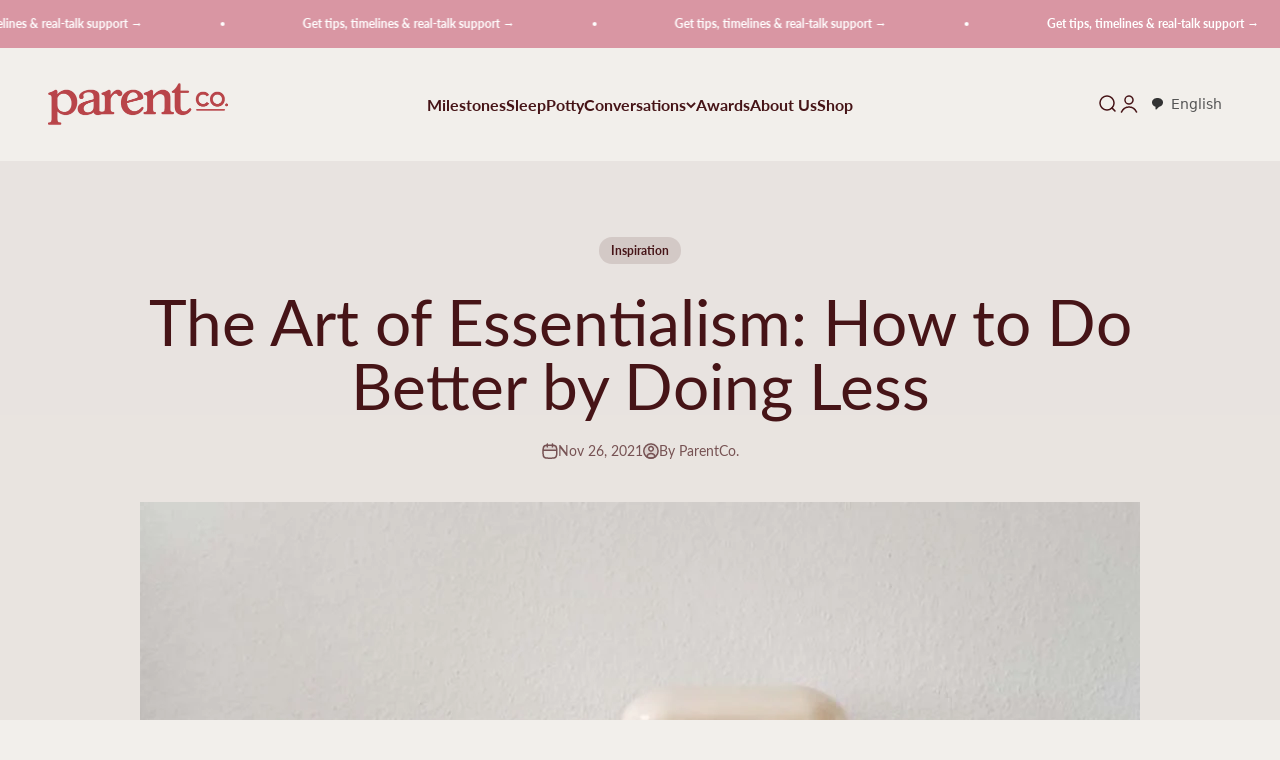

--- FILE ---
content_type: text/html; charset=utf-8
request_url: https://www.parent.com/blogs/conversations/2021-the-art-of-essentialism-how-to-do-better-by-doing-less
body_size: 30415
content:
<!doctype html>

<html lang="en" dir="ltr">
  <head>
	<script async crossorigin fetchpriority="high" src="/cdn/shopifycloud/importmap-polyfill/es-modules-shim.2.4.0.js"></script>
<script src="//www.parent.com/cdn/shop/files/pandectes-rules.js?v=7137418795554718048"></script><script>
    if (navigator.userAgent.indexOf('median') > -1) { 
      
    var PandectesSettings = PandectesSettings || {};
    PandectesSettings.banner = PandectesSettings.banner || {};
    PandectesSettings.banner.isActive = false;
      
    } 
    </script>
        
    <meta charset="utf-8">
    <meta name="viewport" content="width=device-width, initial-scale=1.0, height=device-height, minimum-scale=1.0, maximum-scale=1.0">
    <meta name="theme-color" content="#f2efeb"><link rel="canonical" href="https://www.parent.com/blogs/conversations/2021-the-art-of-essentialism-how-to-do-better-by-doing-less"><link rel="shortcut icon" href="//www.parent.com/cdn/shop/files/parent_favicon.png?v=1614322711&width=96">
      <link rel="apple-touch-icon" href="//www.parent.com/cdn/shop/files/parent_favicon.png?v=1614322711&width=180"><link rel="preconnect" href="https://cdn.shopify.com">
    <link rel="preconnect" href="https://fonts.shopifycdn.com" crossorigin>
    <link rel="dns-prefetch" href="https://productreviews.shopifycdn.com"><link rel="preload" href="//www.parent.com/cdn/fonts/playfair_display/playfairdisplay_n7.592b3435e0fff3f50b26d410c73ae7ec893f6910.woff2" as="font" type="font/woff2" crossorigin><link rel="preload" href="//www.parent.com/cdn/fonts/lato/lato_n4.c3b93d431f0091c8be23185e15c9d1fee1e971c5.woff2" as="font" type="font/woff2" crossorigin><meta property="og:type" content="article">
  <meta property="og:title" content="The Art of Essentialism: How to Do Better by Doing Less"><meta property="og:image" content="http://www.parent.com/cdn/shop/articles/melon_and_small_frig_on_a_kitchen_table.jpg?v=1638222809&width=2048">
  <meta property="og:image:secure_url" content="https://www.parent.com/cdn/shop/articles/melon_and_small_frig_on_a_kitchen_table.jpg?v=1638222809&width=2048">
  <meta property="og:image:width" content="1000">
  <meta property="og:image:height" content="600"><meta property="og:description" content="Embrace the idea of &quot;less but better&quot; and accept trade-offs as an inherent part of life. We can&#39;t do it all."><meta property="og:url" content="https://www.parent.com/blogs/conversations/2021-the-art-of-essentialism-how-to-do-better-by-doing-less">
<meta property="og:site_name" content="ParentCo."><meta name="twitter:card" content="summary"><meta name="twitter:title" content="The Art of Essentialism: How to Do Better by Doing Less">
  <meta name="twitter:description" content="Embrace the idea of &quot;less but better&quot; and accept trade-offs as an inherent part of life. We can&#39;t do it all."><meta name="twitter:image" content="https://www.parent.com/cdn/shop/articles/melon_and_small_frig_on_a_kitchen_table.jpg?crop=center&height=1200&v=1638222809&width=1200">
  <meta name="twitter:image:alt" content="xmelon and small frig on a kitchen table"><script type="application/ld+json">{"@context":"http:\/\/schema.org\/","@id":"\/blogs\/conversations\/2021-the-art-of-essentialism-how-to-do-better-by-doing-less#article","@type":"Article","mainEntityOfPage":{"@type":"WebPage","@id":"https:\/\/www.parent.com\/blogs\/conversations\/2021-the-art-of-essentialism-how-to-do-better-by-doing-less"},"articleBody":"When I left my office job about a year ago to spend more time with my three children, I thought I’d have more time. Time to start a blog, read, write, learn, exercise, practice mindfulness, and do a lot more. Clearly, I was being too ambitious. And soon enough I became so frazzled and overwhelmed by it all that I realized I was being busy but not productive at all. I’m sure I’m not alone in trying to pack our schedules to the brim, doing everything we think we should be doing (or want to be doing) to improve our lives. But we just have to come to terms with the fact that we can’t do it all. And I don’t know about you, but when my house is full of things that never get used (i.e. clutter) or schedules that are filled with tasks that I cannot complete, I don’t feel any better for it. Quite the opposite, in fact. So, in the attempt to look for ways to identify my priorities and do things more efficiently, I picked up a copy of “Essentialism – The Disciplined Pursuit of Less,” by Greg McKeown. Seeing that he coaches companies like Google, Facebook, Apple, Twitter, and LinkedIn, I’ll take any advice he might have! The first tip is I picked up from this fantastic book is that we should learn to focus on what is absolutely essential to our happiness and well-being. When we do things we \"have to do,\" rather than things we \"choose to do,\" we’re surrendering our power to choose. And essentially we give this power to others. McKeown calls this \"learned helplessness.\" Instead, embrace the idea of \"less but better\" and accept trade-offs as an inherent part of life. To do this, we need to adopt the principle of essentialism, which focuses on four main points. 1| Do less, but do it better. Identify the things you need to cut out, and do what’s left at a higher standard. Be ruthless in cutting away things that aren’t essential. 2 | Reject the notion that we should accomplish everything. We just can’t do everything. So choose what matters most to you and choose to excel in those specific directions. 3 | Question yourself and update your plans accordingly. Life, people and circumstances change, so keep asking yourself: is this worth my time? Or should I invest my time and energy into a more productive area? 4 | Take action. Nothing changes if we don’t take action. But how exactly do we implement these principles?\nEscape\nGiving yourself space to escape will help you pick out the vital from the trivial. With modern technologies giving us instant and constant access to entertainment and communication, we’re never bored. But carving out regular periods of time to do nothing can give us an opportunity to think clearly about what needs to be done. Think about your life – what options, problems, or challenges you face, and assess what’s vital and what isn’t. According to McKeown, people like Newton and Einstein used to do this, and many of today’s most successful CEOs do the same. Are we really too busy to do this too?\nKeep a journal and focus on the big picture\nWe get so lost in the small, day-to-day tasks that sometimes we lose track of the reason we are doing certain things in the first place. In order to maintain focus on what’s important, essentialism teaches us to always concentrate on the bigger picture. And one way to do this is to keep a journal. McKeown suggests to force yourself to write as little as possible though. This way you can think through everything you’ve done and sift out only what you consider essential. And when you read it back, you will see the big picture emerge.\nPlay\nPlaying is a vital tool for inspiration. It gets our creative juices flowing, helps us develop new connections between ideas that we would have never otherwise considered, it’s a great antidote to stress, and it helps us prioritize and analyze tasks. Unfortunately, some of us (me included) tend to see play as trivial and unproductive. Because it’s pure entertainment, we may feel it’s as a waste of time. But if companies like Twitter, Pixar, and Google, for example, promote play based on the belief that a playful employee is an inspired and productive one, maybe we should take a leaf out of their book too?\nRest and sleep\nIt sounds counterproductive, doesn’t it? With so much to do and not enough hours in the day, are we really saying that we should sleep more? Indeed. Sleep increases your ability to think, connect ideas, and maximize your productivity during your waking hours. One hour of sleep actually results in several more hours of higher productivity the following day. Studies have shown that going 24 hours without sleep, or getting a weekly average of just four to five hours of sleep per night causes a cognitive impairment equivalent to what you would have with zero point one percent blood alcohol level. That’s enough to get your driver’s license suspended!\n \nLearn to say no\nSay no to non-essential tasks. Unfortunately, we are so socially programmed to please others that when other people are involved in our decision-making, we fear saying no. We feel awkward and pressured not to disappoint everyone we care about, fearful that we may damage our relationships. So separate your decisions from the relationship. Know it’s not personal and try and remember that failing to say not to the things which aren’t vital can lead you to miss out on the opportunities that truly are.\n \nLet go of what no longer serves you\nDo you ever find yourself doing something that you know is a waste of effort simply because at some point you committed to it? McKeown calls this the sunk-cost-bias – the tendency to continue investing money, time, effort, and energy into something we already know is unlikely to succeed. You can easily avoid this trap by developing the courage to admit your errors and mistakes and to let them go. If it’s clear that something isn’t going to work out, don’t be afraid to cut your losses and abandon ship.\n \nBelieve in small wins\nCreating success is all about building upon your previous progress with small, incremental steps. Small wins create momentum, which gives you the confidence to further succeed. And they allow you to stay on track by giving you the opportunity to check whether you are heading in the right direction. While it might be frustrating to take small steps, their consequences can be far-reaching.\n \nCreate a routine\nNo matter what your goals are, ensure you stick with them by designing a routine. Routines create a habit, thus making difficult things become easier over time. Create a routine that aligns with your goals, and you’ll be on to a winner. So, are you ready to lead a more productive and fulfilling life by focusing on your goals and well-being and letting go of the rest? Do you have any more tips to share? Leave tips or suggestions in the comments section below.","headline":"The Art of Essentialism: How to Do Better by Doing Less","description":"Embrace the idea of \"less but better\" and accept trade-offs as an inherent part of life. We can't do it all.","image":"https:\/\/www.parent.com\/cdn\/shop\/articles\/melon_and_small_frig_on_a_kitchen_table.jpg?v=1638222809\u0026width=1920","datePublished":"2020-12-17T11:38:46-05:00","dateModified":"2021-11-26T17:00:01-05:00","author":{"@type":"Person","name":"Parent Co."},"publisher":{"@type":"Organization","name":"ParentCo."}}</script><script type="application/ld+json">
  {
    "@context": "https://schema.org",
    "@type": "BreadcrumbList",
    "itemListElement": [{
        "@type": "ListItem",
        "position": 1,
        "name": "Home",
        "item": "https://www.parent.com"
      },{
            "@type": "ListItem",
            "position": 2,
            "name": "Conversations",
            "item": "https://www.parent.com/blogs/conversations"
          }, {
            "@type": "ListItem",
            "position": 3,
            "name": "Conversations",
            "item": "https://www.parent.com/blogs/conversations/2021-the-art-of-essentialism-how-to-do-better-by-doing-less"
          }]
  }
</script><style>/* Typography (heading) */
  @font-face {
  font-family: "Playfair Display";
  font-weight: 700;
  font-style: normal;
  font-display: fallback;
  src: url("//www.parent.com/cdn/fonts/playfair_display/playfairdisplay_n7.592b3435e0fff3f50b26d410c73ae7ec893f6910.woff2") format("woff2"),
       url("//www.parent.com/cdn/fonts/playfair_display/playfairdisplay_n7.998b1417dec711058cce2abb61a0b8c59066498f.woff") format("woff");
}

@font-face {
  font-family: "Playfair Display";
  font-weight: 700;
  font-style: italic;
  font-display: fallback;
  src: url("//www.parent.com/cdn/fonts/playfair_display/playfairdisplay_i7.ba833b400bcd9c858b439c75a4a7c6eddc4c7de0.woff2") format("woff2"),
       url("//www.parent.com/cdn/fonts/playfair_display/playfairdisplay_i7.4872c65919810cd2f622f4ba52cd2e9e595f11d5.woff") format("woff");
}

/* Typography (body) */
  @font-face {
  font-family: Lato;
  font-weight: 400;
  font-style: normal;
  font-display: fallback;
  src: url("//www.parent.com/cdn/fonts/lato/lato_n4.c3b93d431f0091c8be23185e15c9d1fee1e971c5.woff2") format("woff2"),
       url("//www.parent.com/cdn/fonts/lato/lato_n4.d5c00c781efb195594fd2fd4ad04f7882949e327.woff") format("woff");
}

@font-face {
  font-family: Lato;
  font-weight: 400;
  font-style: italic;
  font-display: fallback;
  src: url("//www.parent.com/cdn/fonts/lato/lato_i4.09c847adc47c2fefc3368f2e241a3712168bc4b6.woff2") format("woff2"),
       url("//www.parent.com/cdn/fonts/lato/lato_i4.3c7d9eb6c1b0a2bf62d892c3ee4582b016d0f30c.woff") format("woff");
}

@font-face {
  font-family: Lato;
  font-weight: 700;
  font-style: normal;
  font-display: fallback;
  src: url("//www.parent.com/cdn/fonts/lato/lato_n7.900f219bc7337bc57a7a2151983f0a4a4d9d5dcf.woff2") format("woff2"),
       url("//www.parent.com/cdn/fonts/lato/lato_n7.a55c60751adcc35be7c4f8a0313f9698598612ee.woff") format("woff");
}

@font-face {
  font-family: Lato;
  font-weight: 700;
  font-style: italic;
  font-display: fallback;
  src: url("//www.parent.com/cdn/fonts/lato/lato_i7.16ba75868b37083a879b8dd9f2be44e067dfbf92.woff2") format("woff2"),
       url("//www.parent.com/cdn/fonts/lato/lato_i7.4c07c2b3b7e64ab516aa2f2081d2bb0366b9dce8.woff") format("woff");
}

:root {
    /**
     * ---------------------------------------------------------------------
     * SPACING VARIABLES
     *
     * We are using a spacing inspired from frameworks like Tailwind CSS.
     * ---------------------------------------------------------------------
     */
    --spacing-0-5: 0.125rem; /* 2px */
    --spacing-1: 0.25rem; /* 4px */
    --spacing-1-5: 0.375rem; /* 6px */
    --spacing-2: 0.5rem; /* 8px */
    --spacing-2-5: 0.625rem; /* 10px */
    --spacing-3: 0.75rem; /* 12px */
    --spacing-3-5: 0.875rem; /* 14px */
    --spacing-4: 1rem; /* 16px */
    --spacing-4-5: 1.125rem; /* 18px */
    --spacing-5: 1.25rem; /* 20px */
    --spacing-5-5: 1.375rem; /* 22px */
    --spacing-6: 1.5rem; /* 24px */
    --spacing-6-5: 1.625rem; /* 26px */
    --spacing-7: 1.75rem; /* 28px */
    --spacing-7-5: 1.875rem; /* 30px */
    --spacing-8: 2rem; /* 32px */
    --spacing-8-5: 2.125rem; /* 34px */
    --spacing-9: 2.25rem; /* 36px */
    --spacing-9-5: 2.375rem; /* 38px */
    --spacing-10: 2.5rem; /* 40px */
    --spacing-11: 2.75rem; /* 44px */
    --spacing-12: 3rem; /* 48px */
    --spacing-14: 3.5rem; /* 56px */
    --spacing-16: 4rem; /* 64px */
    --spacing-18: 4.5rem; /* 72px */
    --spacing-20: 5rem; /* 80px */
    --spacing-24: 6rem; /* 96px */
    --spacing-28: 7rem; /* 112px */
    --spacing-32: 8rem; /* 128px */
    --spacing-36: 9rem; /* 144px */
    --spacing-40: 10rem; /* 160px */
    --spacing-44: 11rem; /* 176px */
    --spacing-48: 12rem; /* 192px */
    --spacing-52: 13rem; /* 208px */
    --spacing-56: 14rem; /* 224px */
    --spacing-60: 15rem; /* 240px */
    --spacing-64: 16rem; /* 256px */
    --spacing-72: 18rem; /* 288px */
    --spacing-80: 20rem; /* 320px */
    --spacing-96: 24rem; /* 384px */

    /* Container */
    --container-max-width: 1440px;
    --container-narrow-max-width: 1190px;
    --container-gutter: var(--spacing-5);
    --section-outer-spacing-block: var(--spacing-8);
    --section-inner-max-spacing-block: var(--spacing-8);
    --section-inner-spacing-inline: var(--container-gutter);
    --section-stack-spacing-block: var(--spacing-8);

    /* Grid gutter */
    --grid-gutter: var(--spacing-5);

    /* Product list settings */
    --product-list-row-gap: var(--spacing-8);
    --product-list-column-gap: var(--grid-gutter);

    /* Form settings */
    --input-gap: var(--spacing-2);
    --input-height: 2.625rem;
    --input-padding-inline: var(--spacing-4);

    /* Other sizes */
    --sticky-area-height: calc(var(--sticky-announcement-bar-enabled, 0) * var(--announcement-bar-height, 0px) + var(--sticky-header-enabled, 0) * var(--header-height, 0px));

    /* RTL support */
    --transform-logical-flip: 1;
    --transform-origin-start: left;
    --transform-origin-end: right;

    /**
     * ---------------------------------------------------------------------
     * TYPOGRAPHY
     * ---------------------------------------------------------------------
     */

    /* Font properties */
    --heading-font-family: "Playfair Display", serif;
    --heading-font-weight: 700;
    --heading-font-style: normal;
    --heading-text-transform: normal;
    --heading-letter-spacing: -0.01em;
    --text-font-family: Lato, sans-serif;
    --text-font-weight: 400;
    --text-font-style: normal;
    --text-letter-spacing: 0.0em;

    /* Font sizes */
    --text-h0: 3rem;
    --text-h1: 2.5rem;
    --text-h2: 2rem;
    --text-h3: 1.5rem;
    --text-h4: 1.375rem;
    --text-h5: 1.125rem;
    --text-h6: 1rem;
    --text-xs: 0.625rem;
    --text-sm: 0.6875rem;
    --text-base: 0.8125rem;
    --text-lg: 1.0625rem;

    /**
     * ---------------------------------------------------------------------
     * COLORS
     * ---------------------------------------------------------------------
     */

    /* Color settings */--accent: 186 68 74;
    --text-primary: 70 20 23;
    --background-primary: 242 239 235;
    --dialog-background: 242 239 235;
    --border-color: var(--text-color, var(--text-primary)) / 0.12;

    /* Button colors */
    --button-background-primary: 186 68 74;
    --button-text-primary: 242 239 235;
    --button-background-secondary: 217 150 163;
    --button-text-secondary: 242 239 235;

    /* Status colors */
    --success-background: 243 247 245;
    --success-text: 153 188 171;
    --warning-background: 254 246 230;
    --warning-text: 248 177 43;
    --error-background: 247 233 233;
    --error-text: 186 68 74;

    /* Product colors */
    --on-sale-text: 217 150 163;
    --on-sale-badge-background: 217 150 163;
    --on-sale-badge-text: 0 0 0;
    --sold-out-badge-background: 70 20 23;
    --sold-out-badge-text: 255 255 255;
    --primary-badge-background: 98 131 178;
    --primary-badge-text: 255 255 255;
    --star-color: 153 188 171;
    --product-card-background: 242 239 235;
    --product-card-text: 186 68 74;

    /* Header colors */
    --header-background: 242 239 235;
    --header-text: 70 20 23;

    /* Footer colors */
    --footer-background: 242 239 235;
    --footer-text: 70 20 23;

    /* Rounded variables (used for border radius) */
    --rounded-xs: 0.25rem;
    --rounded-sm: 0.3125rem;
    --rounded: 0.625rem;
    --rounded-lg: 1.25rem;
    --rounded-full: 9999px;

    --rounded-button: 3.75rem;
    --rounded-input: 0.5rem;

    /* Box shadow */
    --shadow-sm: 0 2px 8px rgb(var(--text-primary) / 0.0);
    --shadow: 0 5px 15px rgb(var(--text-primary) / 0.0);
    --shadow-md: 0 5px 30px rgb(var(--text-primary) / 0.0);
    --shadow-block: 0px 0px 50px rgb(var(--text-primary) / 0.0);

    /**
     * ---------------------------------------------------------------------
     * OTHER
     * ---------------------------------------------------------------------
     */

    --stagger-products-reveal-opacity: 0;
    --cursor-close-svg-url: url(//www.parent.com/cdn/shop/t/60/assets/cursor-close.svg?v=147174565022153725511740159107);
    --cursor-zoom-in-svg-url: url(//www.parent.com/cdn/shop/t/60/assets/cursor-zoom-in.svg?v=154953035094101115921740159107);
    --cursor-zoom-out-svg-url: url(//www.parent.com/cdn/shop/t/60/assets/cursor-zoom-out.svg?v=16155520337305705181740159107);
    --checkmark-svg-url: url(//www.parent.com/cdn/shop/t/60/assets/checkmark.svg?v=152421914504074942881740159107);
  }

  [dir="rtl"]:root {
    /* RTL support */
    --transform-logical-flip: -1;
    --transform-origin-start: right;
    --transform-origin-end: left;
  }

  @media screen and (min-width: 700px) {
    :root {
      /* Typography (font size) */
      --text-h0: 4rem;
      --text-h1: 3rem;
      --text-h2: 2.5rem;
      --text-h3: 2rem;
      --text-h4: 1.625rem;
      --text-h5: 1.25rem;
      --text-h6: 1.125rem;

      --text-xs: 0.75rem;
      --text-sm: 0.875rem;
      --text-base: 1.0rem;
      --text-lg: 1.25rem;

      /* Spacing */
      --container-gutter: 2rem;
      --section-outer-spacing-block: var(--spacing-12);
      --section-inner-max-spacing-block: var(--spacing-10);
      --section-inner-spacing-inline: var(--spacing-10);
      --section-stack-spacing-block: var(--spacing-10);

      /* Grid gutter */
      --grid-gutter: var(--spacing-6);

      /* Product list settings */
      --product-list-row-gap: var(--spacing-12);

      /* Form settings */
      --input-gap: 1rem;
      --input-height: 3.125rem;
      --input-padding-inline: var(--spacing-5);
    }
  }

  @media screen and (min-width: 1000px) {
    :root {
      /* Spacing settings */
      --container-gutter: var(--spacing-12);
      --section-outer-spacing-block: var(--spacing-14);
      --section-inner-max-spacing-block: var(--spacing-12);
      --section-inner-spacing-inline: var(--spacing-14);
      --section-stack-spacing-block: var(--spacing-10);
    }
  }

  @media screen and (min-width: 1150px) {
    :root {
      /* Spacing settings */
      --container-gutter: var(--spacing-12);
      --section-outer-spacing-block: var(--spacing-14);
      --section-inner-max-spacing-block: var(--spacing-12);
      --section-inner-spacing-inline: var(--spacing-14);
      --section-stack-spacing-block: var(--spacing-12);
    }
  }

  @media screen and (min-width: 1400px) {
    :root {
      /* Typography (font size) */
      --text-h0: 5rem;
      --text-h1: 3.75rem;
      --text-h2: 3rem;
      --text-h3: 2.25rem;
      --text-h4: 2rem;
      --text-h5: 1.5rem;
      --text-h6: 1.25rem;

      --section-outer-spacing-block: var(--spacing-16);
      --section-inner-max-spacing-block: var(--spacing-14);
      --section-inner-spacing-inline: var(--spacing-16);
    }
  }

  @media screen and (min-width: 1600px) {
    :root {
      --section-outer-spacing-block: var(--spacing-16);
      --section-inner-max-spacing-block: var(--spacing-16);
      --section-inner-spacing-inline: var(--spacing-18);
    }
  }

  /**
   * ---------------------------------------------------------------------
   * LIQUID DEPENDANT CSS
   *
   * Our main CSS is Liquid free, but some very specific features depend on
   * theme settings, so we have them here
   * ---------------------------------------------------------------------
   */@media screen and (pointer: fine) {
        /* The !important are for the Shopify Payment button to ensure we override the default from Shopify styles */
        .button:not([disabled]):not(.button--outline):hover, .btn:not([disabled]):hover, .shopify-payment-button__button--unbranded:not([disabled]):hover {
          background-color: transparent !important;
          color: rgb(var(--button-outline-color) / var(--button-background-opacity, 1)) !important;
          box-shadow: inset 0 0 0 2px currentColor !important;
        }

        .button--outline:not([disabled]):hover {
          background: rgb(var(--button-background));
          color: rgb(var(--button-text-color));
          box-shadow: inset 0 0 0 2px rgb(var(--button-background));
        }
      }</style><script>
  // This allows to expose several variables to the global scope, to be used in scripts
  window.themeVariables = {
    settings: {
      showPageTransition: null,
      staggerProductsApparition: true,
      reduceDrawerAnimation: false,
      reduceMenuAnimation: false,
      headingApparition: "split_rotation",
      pageType: "article",
      moneyFormat: "${{amount}}",
      moneyWithCurrencyFormat: "${{amount}} USD",
      currencyCodeEnabled: false,
      cartType: "popover",
      showDiscount: true,
      discountMode: "saving",
      pageBackground: "#f2efeb",
      textColor: "#461417"
    },

    strings: {
      accessibilityClose: "Close",
      accessibilityNext: "Next",
      accessibilityPrevious: "Previous",
      closeGallery: "Close gallery",
      zoomGallery: "Zoom",
      errorGallery: "Image cannot be loaded",
      searchNoResults: "No results could be found.",
      addOrderNote: "Add order note",
      editOrderNote: "Edit order note",
      shippingEstimatorNoResults: "Sorry, we do not ship to your address.",
      shippingEstimatorOneResult: "There is one shipping rate for your address:",
      shippingEstimatorMultipleResults: "There are several shipping rates for your address:",
      shippingEstimatorError: "One or more error occurred while retrieving shipping rates:"
    },

    breakpoints: {
      'sm': 'screen and (min-width: 700px)',
      'md': 'screen and (min-width: 1000px)',
      'lg': 'screen and (min-width: 1150px)',
      'xl': 'screen and (min-width: 1400px)',

      'sm-max': 'screen and (max-width: 699px)',
      'md-max': 'screen and (max-width: 999px)',
      'lg-max': 'screen and (max-width: 1149px)',
      'xl-max': 'screen and (max-width: 1399px)'
    }
  };

  // For detecting native share
  document.documentElement.classList.add(`native-share--${navigator.share ? 'enabled' : 'disabled'}`);</script><script>
      if (!(HTMLScriptElement.supports && HTMLScriptElement.supports('importmap'))) {
        const importMapPolyfill = document.createElement('script');
        importMapPolyfill.async = true;
        importMapPolyfill.src = "//www.parent.com/cdn/shop/t/60/assets/es-module-shims.min.js?v=98603786603752121101740159107";

        document.head.appendChild(importMapPolyfill);
      }
    </script>

    <script type="importmap">{
        "imports": {
          "vendor": "//www.parent.com/cdn/shop/t/60/assets/vendor.min.js?v=37127808935879722241740159107",
          "theme": "//www.parent.com/cdn/shop/t/60/assets/theme.js?v=52388010713111981741740159107",
          "photoswipe": "//www.parent.com/cdn/shop/t/60/assets/photoswipe.min.js?v=13374349288281597431740159107"
        }
      }
    </script>

    <script type="module" src="//www.parent.com/cdn/shop/t/60/assets/vendor.min.js?v=37127808935879722241740159107"></script>
    <script type="module" src="//www.parent.com/cdn/shop/t/60/assets/theme.js?v=52388010713111981741740159107"></script>

    <script>window.performance && window.performance.mark && window.performance.mark('shopify.content_for_header.start');</script><meta id="shopify-digital-wallet" name="shopify-digital-wallet" content="/46842708124/digital_wallets/dialog">
<meta name="shopify-checkout-api-token" content="d575ee3a6006fa2dbf271aac805e85f8">
<meta id="in-context-paypal-metadata" data-shop-id="46842708124" data-venmo-supported="true" data-environment="production" data-locale="en_US" data-paypal-v4="true" data-currency="USD">
<link rel="alternate" type="application/atom+xml" title="Feed" href="/blogs/conversations.atom" />
<script async="async" src="/checkouts/internal/preloads.js?locale=en-US"></script>
<script id="shopify-features" type="application/json">{"accessToken":"d575ee3a6006fa2dbf271aac805e85f8","betas":["rich-media-storefront-analytics"],"domain":"www.parent.com","predictiveSearch":true,"shopId":46842708124,"locale":"en"}</script>
<script>var Shopify = Shopify || {};
Shopify.shop = "kids2-parentco.myshopify.com";
Shopify.locale = "en";
Shopify.currency = {"active":"USD","rate":"1.0"};
Shopify.country = "US";
Shopify.theme = {"name":"Impact - Production","id":166850035959,"schema_name":"Impact","schema_version":"6.5.0","theme_store_id":1190,"role":"main"};
Shopify.theme.handle = "null";
Shopify.theme.style = {"id":null,"handle":null};
Shopify.cdnHost = "www.parent.com/cdn";
Shopify.routes = Shopify.routes || {};
Shopify.routes.root = "/";</script>
<script type="module">!function(o){(o.Shopify=o.Shopify||{}).modules=!0}(window);</script>
<script>!function(o){function n(){var o=[];function n(){o.push(Array.prototype.slice.apply(arguments))}return n.q=o,n}var t=o.Shopify=o.Shopify||{};t.loadFeatures=n(),t.autoloadFeatures=n()}(window);</script>
<script id="shop-js-analytics" type="application/json">{"pageType":"article"}</script>
<script defer="defer" async type="module" src="//www.parent.com/cdn/shopifycloud/shop-js/modules/v2/client.init-shop-cart-sync_C5BV16lS.en.esm.js"></script>
<script defer="defer" async type="module" src="//www.parent.com/cdn/shopifycloud/shop-js/modules/v2/chunk.common_CygWptCX.esm.js"></script>
<script type="module">
  await import("//www.parent.com/cdn/shopifycloud/shop-js/modules/v2/client.init-shop-cart-sync_C5BV16lS.en.esm.js");
await import("//www.parent.com/cdn/shopifycloud/shop-js/modules/v2/chunk.common_CygWptCX.esm.js");

  window.Shopify.SignInWithShop?.initShopCartSync?.({"fedCMEnabled":true,"windoidEnabled":true});

</script>
<script>(function() {
  var isLoaded = false;
  function asyncLoad() {
    if (isLoaded) return;
    isLoaded = true;
    var urls = ["\/\/cdn.shopify.com\/proxy\/325f1f18d6ed7b446de78a35a39849e5fa3e690fcd34f3e011953637e36b5504\/shopify-script-tags.s3.eu-west-1.amazonaws.com\/smartseo\/instantpage.js?shop=kids2-parentco.myshopify.com\u0026sp-cache-control=cHVibGljLCBtYXgtYWdlPTkwMA","https:\/\/cdn.weglot.com\/weglot_script_tag.js?shop=kids2-parentco.myshopify.com"];
    for (var i = 0; i < urls.length; i++) {
      var s = document.createElement('script');
      s.type = 'text/javascript';
      s.async = true;
      s.src = urls[i];
      var x = document.getElementsByTagName('script')[0];
      x.parentNode.insertBefore(s, x);
    }
  };
  if(window.attachEvent) {
    window.attachEvent('onload', asyncLoad);
  } else {
    window.addEventListener('load', asyncLoad, false);
  }
})();</script>
<script id="__st">var __st={"a":46842708124,"offset":-18000,"reqid":"7866f603-f765-4cf2-8fb0-2ceb4c615331-1768612915","pageurl":"www.parent.com\/blogs\/conversations\/2021-the-art-of-essentialism-how-to-do-better-by-doing-less","s":"articles-393787932828","u":"b10efdcda260","p":"article","rtyp":"article","rid":393787932828};</script>
<script>window.ShopifyPaypalV4VisibilityTracking = true;</script>
<script id="captcha-bootstrap">!function(){'use strict';const t='contact',e='account',n='new_comment',o=[[t,t],['blogs',n],['comments',n],[t,'customer']],c=[[e,'customer_login'],[e,'guest_login'],[e,'recover_customer_password'],[e,'create_customer']],r=t=>t.map((([t,e])=>`form[action*='/${t}']:not([data-nocaptcha='true']) input[name='form_type'][value='${e}']`)).join(','),a=t=>()=>t?[...document.querySelectorAll(t)].map((t=>t.form)):[];function s(){const t=[...o],e=r(t);return a(e)}const i='password',u='form_key',d=['recaptcha-v3-token','g-recaptcha-response','h-captcha-response',i],f=()=>{try{return window.sessionStorage}catch{return}},m='__shopify_v',_=t=>t.elements[u];function p(t,e,n=!1){try{const o=window.sessionStorage,c=JSON.parse(o.getItem(e)),{data:r}=function(t){const{data:e,action:n}=t;return t[m]||n?{data:e,action:n}:{data:t,action:n}}(c);for(const[e,n]of Object.entries(r))t.elements[e]&&(t.elements[e].value=n);n&&o.removeItem(e)}catch(o){console.error('form repopulation failed',{error:o})}}const l='form_type',E='cptcha';function T(t){t.dataset[E]=!0}const w=window,h=w.document,L='Shopify',v='ce_forms',y='captcha';let A=!1;((t,e)=>{const n=(g='f06e6c50-85a8-45c8-87d0-21a2b65856fe',I='https://cdn.shopify.com/shopifycloud/storefront-forms-hcaptcha/ce_storefront_forms_captcha_hcaptcha.v1.5.2.iife.js',D={infoText:'Protected by hCaptcha',privacyText:'Privacy',termsText:'Terms'},(t,e,n)=>{const o=w[L][v],c=o.bindForm;if(c)return c(t,g,e,D).then(n);var r;o.q.push([[t,g,e,D],n]),r=I,A||(h.body.append(Object.assign(h.createElement('script'),{id:'captcha-provider',async:!0,src:r})),A=!0)});var g,I,D;w[L]=w[L]||{},w[L][v]=w[L][v]||{},w[L][v].q=[],w[L][y]=w[L][y]||{},w[L][y].protect=function(t,e){n(t,void 0,e),T(t)},Object.freeze(w[L][y]),function(t,e,n,w,h,L){const[v,y,A,g]=function(t,e,n){const i=e?o:[],u=t?c:[],d=[...i,...u],f=r(d),m=r(i),_=r(d.filter((([t,e])=>n.includes(e))));return[a(f),a(m),a(_),s()]}(w,h,L),I=t=>{const e=t.target;return e instanceof HTMLFormElement?e:e&&e.form},D=t=>v().includes(t);t.addEventListener('submit',(t=>{const e=I(t);if(!e)return;const n=D(e)&&!e.dataset.hcaptchaBound&&!e.dataset.recaptchaBound,o=_(e),c=g().includes(e)&&(!o||!o.value);(n||c)&&t.preventDefault(),c&&!n&&(function(t){try{if(!f())return;!function(t){const e=f();if(!e)return;const n=_(t);if(!n)return;const o=n.value;o&&e.removeItem(o)}(t);const e=Array.from(Array(32),(()=>Math.random().toString(36)[2])).join('');!function(t,e){_(t)||t.append(Object.assign(document.createElement('input'),{type:'hidden',name:u})),t.elements[u].value=e}(t,e),function(t,e){const n=f();if(!n)return;const o=[...t.querySelectorAll(`input[type='${i}']`)].map((({name:t})=>t)),c=[...d,...o],r={};for(const[a,s]of new FormData(t).entries())c.includes(a)||(r[a]=s);n.setItem(e,JSON.stringify({[m]:1,action:t.action,data:r}))}(t,e)}catch(e){console.error('failed to persist form',e)}}(e),e.submit())}));const S=(t,e)=>{t&&!t.dataset[E]&&(n(t,e.some((e=>e===t))),T(t))};for(const o of['focusin','change'])t.addEventListener(o,(t=>{const e=I(t);D(e)&&S(e,y())}));const B=e.get('form_key'),M=e.get(l),P=B&&M;t.addEventListener('DOMContentLoaded',(()=>{const t=y();if(P)for(const e of t)e.elements[l].value===M&&p(e,B);[...new Set([...A(),...v().filter((t=>'true'===t.dataset.shopifyCaptcha))])].forEach((e=>S(e,t)))}))}(h,new URLSearchParams(w.location.search),n,t,e,['guest_login'])})(!0,!0)}();</script>
<script integrity="sha256-4kQ18oKyAcykRKYeNunJcIwy7WH5gtpwJnB7kiuLZ1E=" data-source-attribution="shopify.loadfeatures" defer="defer" src="//www.parent.com/cdn/shopifycloud/storefront/assets/storefront/load_feature-a0a9edcb.js" crossorigin="anonymous"></script>
<script data-source-attribution="shopify.dynamic_checkout.dynamic.init">var Shopify=Shopify||{};Shopify.PaymentButton=Shopify.PaymentButton||{isStorefrontPortableWallets:!0,init:function(){window.Shopify.PaymentButton.init=function(){};var t=document.createElement("script");t.src="https://www.parent.com/cdn/shopifycloud/portable-wallets/latest/portable-wallets.en.js",t.type="module",document.head.appendChild(t)}};
</script>
<script data-source-attribution="shopify.dynamic_checkout.buyer_consent">
  function portableWalletsHideBuyerConsent(e){var t=document.getElementById("shopify-buyer-consent"),n=document.getElementById("shopify-subscription-policy-button");t&&n&&(t.classList.add("hidden"),t.setAttribute("aria-hidden","true"),n.removeEventListener("click",e))}function portableWalletsShowBuyerConsent(e){var t=document.getElementById("shopify-buyer-consent"),n=document.getElementById("shopify-subscription-policy-button");t&&n&&(t.classList.remove("hidden"),t.removeAttribute("aria-hidden"),n.addEventListener("click",e))}window.Shopify?.PaymentButton&&(window.Shopify.PaymentButton.hideBuyerConsent=portableWalletsHideBuyerConsent,window.Shopify.PaymentButton.showBuyerConsent=portableWalletsShowBuyerConsent);
</script>
<script data-source-attribution="shopify.dynamic_checkout.cart.bootstrap">document.addEventListener("DOMContentLoaded",(function(){function t(){return document.querySelector("shopify-accelerated-checkout-cart, shopify-accelerated-checkout")}if(t())Shopify.PaymentButton.init();else{new MutationObserver((function(e,n){t()&&(Shopify.PaymentButton.init(),n.disconnect())})).observe(document.body,{childList:!0,subtree:!0})}}));
</script>
<link id="shopify-accelerated-checkout-styles" rel="stylesheet" media="screen" href="https://www.parent.com/cdn/shopifycloud/portable-wallets/latest/accelerated-checkout-backwards-compat.css" crossorigin="anonymous">
<style id="shopify-accelerated-checkout-cart">
        #shopify-buyer-consent {
  margin-top: 1em;
  display: inline-block;
  width: 100%;
}

#shopify-buyer-consent.hidden {
  display: none;
}

#shopify-subscription-policy-button {
  background: none;
  border: none;
  padding: 0;
  text-decoration: underline;
  font-size: inherit;
  cursor: pointer;
}

#shopify-subscription-policy-button::before {
  box-shadow: none;
}

      </style>

<script>window.performance && window.performance.mark && window.performance.mark('shopify.content_for_header.end');</script>
<link href="//www.parent.com/cdn/shop/t/60/assets/theme.css?v=127313807515209162061740688606" rel="stylesheet" type="text/css" media="all" /><script type="text/javascript" src="https://cdn.weglot.com/weglot.min.js"></script>
    <script>
        Weglot.initialize({
            api_key: 'wg_ef7562b69b246a152adc1c81a84d18e20'
        });
  
  </script>

    <script>
      document.addEventListener("DOMContentLoaded", function() {
        // Get all links on the page
        var links = document.getElementsByTagName('a');
        
        // Loop through each link
        for (var i = 0; i < links.length; i++) {
          var link = links[i];
          var href = link.getAttribute('href');
          
          // Check if the link is external (doesn't contain your domain)
          if (href && href.indexOf('http') === 0 && href.indexOf('https://www.parent.com') === -1 && href.indexOf('https://www.parent.com') === -1) {
            // Set target to _blank to open in new window
            link.setAttribute('target', '_blank');
            // Add rel="noopener" for security reasons
            link.setAttribute('rel', 'noopener');
          }
        }
      });
    </script>

    <script>
        (function(ac) {
          var d = document, s = 'script', id = 'adplugg-adjs';
          var js, fjs = d.getElementsByTagName(s)[0];
          if (d.getElementById(id)) return;
          js = d.createElement(s); js.id = id; js.async = 1;
          js.src = '//www.adplugg.com/serve/' + ac + '/js/1.1/ad.js';
          fjs.parentNode.insertBefore(js, fjs);
        }('A48220915'));
    </script>

    <link rel="canonical" href="https://www.parent.com/blogs/conversations/2021-the-art-of-essentialism-how-to-do-better-by-doing-less">
    
  <!-- BEGIN app block: shopify://apps/pandectes-gdpr/blocks/banner/58c0baa2-6cc1-480c-9ea6-38d6d559556a -->
  
    
      <!-- TCF is active, scripts are loaded above -->
      
        <script>
          if (!window.PandectesRulesSettings) {
            window.PandectesRulesSettings = {"store":{"id":46842708124,"adminMode":false,"headless":false,"storefrontRootDomain":"","checkoutRootDomain":"","storefrontAccessToken":""},"banner":{"cookiesBlockedByDefault":"7","hybridStrict":false,"isActive":true},"geolocation":{"brOnly":false,"caOnly":false,"euOnly":false},"blocker":{"isActive":false,"googleConsentMode":{"isActive":false,"id":"","analyticsId":"","adStorageCategory":4,"analyticsStorageCategory":2,"functionalityStorageCategory":1,"personalizationStorageCategory":1,"securityStorageCategory":0,"customEvent":true,"redactData":true,"urlPassthrough":false},"facebookPixel":{"isActive":false,"id":"","ldu":false},"microsoft":{},"clarity":{},"rakuten":{"isActive":false,"cmp":false,"ccpa":false},"defaultBlocked":7,"patterns":{"whiteList":[],"blackList":{"1":[],"2":[],"4":[],"8":[]},"iframesWhiteList":[],"iframesBlackList":{"1":[],"2":[],"4":[],"8":[]},"beaconsWhiteList":[],"beaconsBlackList":{"1":[],"2":[],"4":[],"8":[]}}}};
            const rulesScript = document.createElement('script');
            window.PandectesRulesSettings.auto = true;
            rulesScript.src = "https://cdn.shopify.com/extensions/019bc749-4c9e-7aaa-abf7-8a60b2cb0053/gdpr-224/assets/pandectes-rules.js";
            const firstChild = document.head.firstChild;
            document.head.insertBefore(rulesScript, firstChild);
          }
        </script>
      
      <script>
        
          window.PandectesSettings = {"store":{"id":46842708124,"plan":"plus","theme":"Impact - Production","primaryLocale":"en","adminMode":false,"headless":false,"storefrontRootDomain":"","checkoutRootDomain":"","storefrontAccessToken":""},"tsPublished":1767817583,"declaration":{"showPurpose":false,"showProvider":false,"showDateGenerated":false},"language":{"unpublished":[],"languageMode":"Single","fallbackLanguage":"en","languageDetection":"browser","languagesSupported":[]},"texts":{"managed":{"headerText":{"en":"We respect your privacy"},"consentText":{"en":"This website uses cookies to ensure you get the best experience."},"linkText":{"en":"Learn more"},"imprintText":{"en":"Imprint"},"googleLinkText":{"en":"Google's Privacy Terms"},"allowButtonText":{"en":"Accept"},"denyButtonText":{"en":"Decline"},"dismissButtonText":{"en":"Ok"},"leaveSiteButtonText":{"en":"Leave this site"},"preferencesButtonText":{"en":"Preferences"},"cookiePolicyText":{"en":"Cookie policy"},"preferencesPopupTitleText":{"en":"Manage consent preferences"},"preferencesPopupIntroText":{"en":"We use cookies to optimize website functionality, analyze the performance, and provide personalized experience to you. Some cookies are essential to make the website operate and function correctly. Those cookies cannot be disabled. In this window you can manage your preference of cookies."},"preferencesPopupSaveButtonText":{"en":"Save preferences"},"preferencesPopupCloseButtonText":{"en":"Close"},"preferencesPopupAcceptAllButtonText":{"en":"Accept all"},"preferencesPopupRejectAllButtonText":{"en":"Reject all"},"cookiesDetailsText":{"en":"Cookies details"},"preferencesPopupAlwaysAllowedText":{"en":"Always allowed"},"accessSectionParagraphText":{"en":"You have the right to request access to your data at any time."},"accessSectionTitleText":{"en":"Data portability"},"accessSectionAccountInfoActionText":{"en":"Personal data"},"accessSectionDownloadReportActionText":{"en":"Request export"},"accessSectionGDPRRequestsActionText":{"en":"Data subject requests"},"accessSectionOrdersRecordsActionText":{"en":"Orders"},"rectificationSectionParagraphText":{"en":"You have the right to request your data to be updated whenever you think it is appropriate."},"rectificationSectionTitleText":{"en":"Data Rectification"},"rectificationCommentPlaceholder":{"en":"Describe what you want to be updated"},"rectificationCommentValidationError":{"en":"Comment is required"},"rectificationSectionEditAccountActionText":{"en":"Request an update"},"erasureSectionTitleText":{"en":"Right to be forgotten"},"erasureSectionParagraphText":{"en":"You have the right to ask all your data to be erased. After that, you will no longer be able to access your account."},"erasureSectionRequestDeletionActionText":{"en":"Request personal data deletion"},"consentDate":{"en":"Consent date"},"consentId":{"en":"Consent ID"},"consentSectionChangeConsentActionText":{"en":"Change consent preference"},"consentSectionConsentedText":{"en":"You consented to the cookies policy of this website on"},"consentSectionNoConsentText":{"en":"You have not consented to the cookies policy of this website."},"consentSectionTitleText":{"en":"Your cookie consent"},"consentStatus":{"en":"Consent preference"},"confirmationFailureMessage":{"en":"Your request was not verified. Please try again and if problem persists, contact store owner for assistance"},"confirmationFailureTitle":{"en":"A problem occurred"},"confirmationSuccessMessage":{"en":"We will soon get back to you as to your request."},"confirmationSuccessTitle":{"en":"Your request is verified"},"guestsSupportEmailFailureMessage":{"en":"Your request was not submitted. Please try again and if problem persists, contact store owner for assistance."},"guestsSupportEmailFailureTitle":{"en":"A problem occurred"},"guestsSupportEmailPlaceholder":{"en":"E-mail address"},"guestsSupportEmailSuccessMessage":{"en":"If you are registered as a customer of this store, you will soon receive an email with instructions on how to proceed."},"guestsSupportEmailSuccessTitle":{"en":"Thank you for your request"},"guestsSupportEmailValidationError":{"en":"Email is not valid"},"guestsSupportInfoText":{"en":"Please login with your customer account to further proceed."},"submitButton":{"en":"Submit"},"submittingButton":{"en":"Submitting..."},"cancelButton":{"en":"Cancel"},"declIntroText":{"en":"We use cookies to optimize website functionality, analyze the performance, and provide personalized experience to you. Some cookies are essential to make the website operate and function correctly. Those cookies cannot be disabled. In this window you can manage your preference of cookies."},"declName":{"en":"Name"},"declPurpose":{"en":"Purpose"},"declType":{"en":"Type"},"declRetention":{"en":"Retention"},"declProvider":{"en":"Provider"},"declFirstParty":{"en":"First-party"},"declThirdParty":{"en":"Third-party"},"declSeconds":{"en":"seconds"},"declMinutes":{"en":"minutes"},"declHours":{"en":"hours"},"declDays":{"en":"days"},"declWeeks":{"en":"week(s)"},"declMonths":{"en":"months"},"declYears":{"en":"years"},"declSession":{"en":"Session"},"declDomain":{"en":"Domain"},"declPath":{"en":"Path"}},"categories":{"strictlyNecessaryCookiesTitleText":{"en":"Strictly necessary cookies"},"strictlyNecessaryCookiesDescriptionText":{"en":"These cookies are essential in order to enable you to move around the website and use its features, such as accessing secure areas of the website. The website cannot function properly without these cookies."},"functionalityCookiesTitleText":{"en":"Functional cookies"},"functionalityCookiesDescriptionText":{"en":"These cookies enable the site to provide enhanced functionality and personalisation. They may be set by us or by third party providers whose services we have added to our pages. If you do not allow these cookies then some or all of these services may not function properly."},"performanceCookiesTitleText":{"en":"Performance cookies"},"performanceCookiesDescriptionText":{"en":"These cookies enable us to monitor and improve the performance of our website. For example, they allow us to count visits, identify traffic sources and see which parts of the site are most popular."},"targetingCookiesTitleText":{"en":"Targeting cookies"},"targetingCookiesDescriptionText":{"en":"These cookies may be set through our site by our advertising partners. They may be used by those companies to build a profile of your interests and show you relevant adverts on other sites.    They do not store directly personal information, but are based on uniquely identifying your browser and internet device. If you do not allow these cookies, you will experience less targeted advertising."},"unclassifiedCookiesTitleText":{"en":"Unclassified cookies"},"unclassifiedCookiesDescriptionText":{"en":"Unclassified cookies are cookies that we are in the process of classifying, together with the providers of individual cookies."}},"auto":{}},"library":{"previewMode":false,"fadeInTimeout":0,"defaultBlocked":7,"showLink":true,"showImprintLink":false,"showGoogleLink":false,"enabled":true,"cookie":{"expiryDays":365,"secure":true},"dismissOnScroll":false,"dismissOnWindowClick":false,"dismissOnTimeout":false,"palette":{"popup":{"background":"#FFFFFF","backgroundForCalculations":{"a":1,"b":255,"g":255,"r":255},"text":"#000000"},"button":{"background":"transparent","backgroundForCalculations":{"a":1,"b":255,"g":255,"r":255},"text":"#E0897F","textForCalculation":{"a":1,"b":127,"g":137,"r":224},"border":"#E0897F"}},"content":{"href":"https://www.parent.com/pages/privacy-policy","close":"&#10005;","target":"","logo":""},"window":"<div role=\"dialog\" aria-label=\"{{header}}\" aria-describedby=\"cookieconsent:desc\" id=\"pandectes-banner\" class=\"cc-window-wrapper cc-bottom-wrapper\"><div class=\"pd-cookie-banner-window cc-window {{classes}}\">{{children}}</div></div>","compliance":{"custom":"<div class=\"cc-compliance cc-highlight\">{{preferences}}{{allow}}</div>"},"type":"custom","layouts":{"basic":"{{messagelink}}{{compliance}}{{close}}"},"position":"bottom","theme":"wired","revokable":false,"animateRevokable":false,"static":false,"autoAttach":true,"hasTransition":true,"blacklistPage":[""],"elements":{"close":"<button aria-label=\"Close\" type=\"button\" class=\"cc-close\">{{close}}</button>","dismiss":"<button type=\"button\" class=\"cc-btn cc-btn-decision cc-dismiss\">{{dismiss}}</button>","allow":"<button type=\"button\" class=\"cc-btn cc-btn-decision cc-allow\">{{allow}}</button>","deny":"<button type=\"button\" class=\"cc-btn cc-btn-decision cc-deny\">{{deny}}</button>","preferences":"<button type=\"button\" class=\"cc-btn cc-settings\" aria-controls=\"pd-cp-preferences\" onclick=\"Pandectes.fn.openPreferences()\">{{preferences}}</button>"}},"geolocation":{"brOnly":false,"caOnly":false,"euOnly":false},"dsr":{"guestsSupport":false,"accessSectionDownloadReportAuto":false},"banner":{"resetTs":1649703903,"extraCss":"        .cc-banner-logo {max-width: 24em!important;}    @media(min-width: 768px) {.cc-window.cc-floating{max-width: 24em!important;width: 24em!important;}}    .cc-message, .pd-cookie-banner-window .cc-header, .cc-logo {text-align: left}    .cc-window-wrapper{z-index: 2147483647;}    .cc-window{z-index: 2147483647;font-family: inherit;}    .pd-cookie-banner-window .cc-header{font-family: inherit;}    .pd-cp-ui{font-family: inherit; background-color: #FFFFFF;color:#000000;}    button.pd-cp-btn, a.pd-cp-btn{}    input + .pd-cp-preferences-slider{background-color: rgba(0, 0, 0, 0.3)}    .pd-cp-scrolling-section::-webkit-scrollbar{background-color: rgba(0, 0, 0, 0.3)}    input:checked + .pd-cp-preferences-slider{background-color: rgba(0, 0, 0, 1)}    .pd-cp-scrolling-section::-webkit-scrollbar-thumb {background-color: rgba(0, 0, 0, 1)}    .pd-cp-ui-close{color:#000000;}    .pd-cp-preferences-slider:before{background-color: #FFFFFF}    .pd-cp-title:before {border-color: #000000!important}    .pd-cp-preferences-slider{background-color:#000000}    .pd-cp-toggle{color:#000000!important}    @media(max-width:699px) {.pd-cp-ui-close-top svg {fill: #000000}}    .pd-cp-toggle:hover,.pd-cp-toggle:visited,.pd-cp-toggle:active{color:#000000!important}    .pd-cookie-banner-window {box-shadow: 0 0 18px rgb(0 0 0 / 20%);}  .pd-cp-ui-intro {-webkit-font-smoothing: none !important;}.pd-cp-purpose-description {-webkit-font-smoothing: none !important;}","customJavascript":{},"showPoweredBy":false,"logoHeight":40,"hybridStrict":false,"cookiesBlockedByDefault":"7","isActive":true,"implicitSavePreferences":true,"cookieIcon":false,"blockBots":false,"showCookiesDetails":true,"hasTransition":true,"blockingPage":false,"showOnlyLandingPage":false,"leaveSiteUrl":"https://www.google.com","linkRespectStoreLang":false},"cookies":{"0":[{"name":"_shopify_m","type":"http","domain":".parent.com","path":"/","provider":"Shopify","firstParty":false,"retention":"1 year(s)","session":false,"expires":1,"unit":"declYears","purpose":{"en":"Used for managing customer privacy settings."}},{"name":"_tracking_consent","type":"http","domain":".parent.com","path":"/","provider":"Shopify","firstParty":false,"retention":"1 year(s)","session":false,"expires":1,"unit":"declYears","purpose":{"en":"Tracking preferences."}},{"name":"_shopify_tw","type":"http","domain":".parent.com","path":"/","provider":"Shopify","firstParty":false,"retention":"1 year(s)","session":false,"expires":1,"unit":"declYears","purpose":{"en":"Used for managing customer privacy settings."}},{"name":"cart_ver","type":"http","domain":"www.parent.com","path":"/","provider":"Shopify","firstParty":true,"retention":"1 year(s)","session":false,"expires":1,"unit":"declYears","purpose":{"en":"Used in connection with shopping cart."}},{"name":"_shopify_tm","type":"http","domain":".parent.com","path":"/","provider":"Shopify","firstParty":false,"retention":"1 year(s)","session":false,"expires":1,"unit":"declYears","purpose":{"en":"Used for managing customer privacy settings."}},{"name":"cart_ts","type":"http","domain":"www.parent.com","path":"/","provider":"Shopify","firstParty":true,"retention":"1 year(s)","session":false,"expires":1,"unit":"declYears","purpose":{"en":"Used in connection with checkout."}},{"name":"cart_currency","type":"http","domain":"www.parent.com","path":"/","provider":"Shopify","firstParty":true,"retention":"1 year(s)","session":false,"expires":1,"unit":"declYears","purpose":{"en":"The cookie is necessary for the secure checkout and payment function on the website. This function is provided by shopify.com."}},{"name":"secure_customer_sig","type":"http","domain":"www.parent.com","path":"/","provider":"Shopify","firstParty":true,"retention":"1 year(s)","session":false,"expires":1,"unit":"declYears","purpose":{"en":"Used in connection with customer login."}},{"name":"cart_sig","type":"http","domain":"www.parent.com","path":"/","provider":"Shopify","firstParty":true,"retention":"1 year(s)","session":false,"expires":1,"unit":"declYears","purpose":{"en":"Shopify analytics."}},{"name":"cart","type":"http","domain":"www.parent.com","path":"/","provider":"Shopify","firstParty":true,"retention":"1 year(s)","session":false,"expires":1,"unit":"declYears","purpose":{"en":"Necessary for the shopping cart functionality on the website."}}],"1":[{"name":"_shopify_sa_t","type":"http","domain":".parent.com","path":"/","provider":"Shopify","firstParty":false,"retention":"Session","session":true,"expires":1,"unit":"declDays","purpose":{"en":"Shopify analytics relating to marketing & referrals."}},{"name":"_y","type":"http","domain":".parent.com","path":"/","provider":"Shopify","firstParty":false,"retention":"Session","session":true,"expires":1,"unit":"declDays","purpose":{"en":"Shopify analytics."}},{"name":"_pandectes_gdpr","type":"http","domain":"www.parent.com","path":"/","provider":"Pandectes","firstParty":true,"retention":"1 year(s)","session":false,"expires":1,"unit":"declYears","purpose":{"en":"Used for the functionality of the cookies consent banner."}},{"name":"_shopify_y","type":"http","domain":".parent.com","path":"/","provider":"Shopify","firstParty":false,"retention":"Session","session":true,"expires":1,"unit":"declDays","purpose":{"en":"Shopify analytics."}},{"name":"_shopify_d","type":"http","domain":".parent.com","path":"/","provider":"Shopify","firstParty":false,"retention":"Session","session":true,"expires":1,"unit":"declDays","purpose":{"en":"Shopify analytics."}},{"name":"_orig_referrer","type":"http","domain":".parent.com","path":"/","provider":"Shopify","firstParty":false,"retention":"Session","session":true,"expires":1,"unit":"declDays","purpose":{"en":"Tracks landing pages."}},{"name":"_shopify_s","type":"http","domain":".parent.com","path":"/","provider":"Shopify","firstParty":false,"retention":"Session","session":true,"expires":1,"unit":"declDays","purpose":{"en":"Shopify analytics."}},{"name":"_shopify_evids","type":"http","domain":"www.parent.com","path":"/","provider":"Shopify","firstParty":true,"retention":"Session","session":true,"expires":1,"unit":"declDays","purpose":{"en":"Shopify analytics."}},{"name":"_s","type":"http","domain":".parent.com","path":"/","provider":"Shopify","firstParty":false,"retention":"Session","session":true,"expires":1,"unit":"declDays","purpose":{"en":"Shopify analytics."}},{"name":"_shopify_sa_p","type":"http","domain":".parent.com","path":"/","provider":"Shopify","firstParty":false,"retention":"Session","session":true,"expires":1,"unit":"declDays","purpose":{"en":"Shopify analytics relating to marketing & referrals."}},{"name":"_landing_page","type":"http","domain":".parent.com","path":"/","provider":"Shopify","firstParty":false,"retention":"Session","session":true,"expires":1,"unit":"declDays","purpose":{"en":"Tracks landing pages."}},{"name":"_shopify_evids","type":"http","domain":".parent.com","path":"/","provider":"Shopify","firstParty":false,"retention":"Session","session":true,"expires":1,"unit":"declDays","purpose":{"en":"Shopify analytics."}}],"2":[{"name":"_gat","type":"http","domain":".parent.com","path":"/","provider":"Google","firstParty":false,"retention":"1 year(s)","session":false,"expires":1,"unit":"declYears","purpose":{"en":"Cookie is placed by Google Analytics to filter requests from bots."}},{"name":"_gid","type":"http","domain":".parent.com","path":"/","provider":"Google","firstParty":false,"retention":"1 year(s)","session":false,"expires":1,"unit":"declYears","purpose":{"en":"Cookie is placed by Google Analytics to count and track pageviews."}},{"name":"_ga","type":"http","domain":".parent.com","path":"/","provider":"Google","firstParty":false,"retention":"1 year(s)","session":false,"expires":1,"unit":"declYears","purpose":{"en":"Cookie is set by Google Analytics with unknown functionality"}}],"4":[],"8":[{"name":"_ga_JTQ7WDB0S5","type":"http","domain":".parent.com","path":"/","provider":"Unknown","firstParty":false,"retention":"1 year(s)","session":false,"expires":1,"unit":"declYears","purpose":{"en":""}},{"name":"_gat_UA-163981706-1","type":"http","domain":".parent.com","path":"/","provider":"Unknown","firstParty":false,"retention":"1 year(s)","session":false,"expires":1,"unit":"declYears","purpose":{"en":""}},{"name":"popup","type":"http","domain":"www.parent.com","path":"/","provider":"Unknown","firstParty":true,"retention":"1 year(s)","session":false,"expires":1,"unit":"declYears","purpose":{"en":""}},{"name":"localization","type":"http","domain":"www.parent.com","path":"/","provider":"Unknown","firstParty":true,"retention":"1 year(s)","session":false,"expires":1,"unit":"declYears","purpose":{"en":""}}]},"blocker":{"isActive":false,"googleConsentMode":{"id":"","analyticsId":"","isActive":false,"adStorageCategory":4,"analyticsStorageCategory":2,"personalizationStorageCategory":1,"functionalityStorageCategory":1,"customEvent":true,"securityStorageCategory":0,"redactData":true,"urlPassthrough":false},"facebookPixel":{"id":"","isActive":false,"ldu":false},"microsoft":{},"rakuten":{"isActive":false,"cmp":false,"ccpa":false},"clarity":{},"defaultBlocked":7,"patterns":{"whiteList":[],"blackList":{"1":[],"2":[],"4":[],"8":[]},"iframesWhiteList":[],"iframesBlackList":{"1":[],"2":[],"4":[],"8":[]},"beaconsWhiteList":[],"beaconsBlackList":{"1":[],"2":[],"4":[],"8":[]}}}};
        
        window.addEventListener('DOMContentLoaded', function(){
          const script = document.createElement('script');
          
            script.src = "https://cdn.shopify.com/extensions/019bc749-4c9e-7aaa-abf7-8a60b2cb0053/gdpr-224/assets/pandectes-core.js";
          
          script.defer = true;
          document.body.appendChild(script);
        })
      </script>
    
  


<!-- END app block --><!-- BEGIN app block: shopify://apps/weglot-translate-your-store/blocks/weglot/3097482a-fafe-42ff-bc33-ea19e35c4a20 -->
  <link rel="alternate" hreflang="en" href="https://www.parent.com/blogs/conversations/2021-the-art-of-essentialism-how-to-do-better-by-doing-less" />






  
    

    
    
    
      <link rel="alternate" hreflang="es" href="https://mx.parent.com/blogs/conversations/2021-the-art-of-essentialism-how-to-do-better-by-doing-less" />
    
  
    

    
    
    
      <link rel="alternate" hreflang="fr" href="https://fr.parent.com/blogs/conversations/2021-the-art-of-essentialism-how-to-do-better-by-doing-less" />
    
  
    

    
    
    
      <link rel="alternate" hreflang="de" href="https://de.parent.com/blogs/conversations/2021-the-art-of-essentialism-how-to-do-better-by-doing-less" />
    
  
    

    
    
    
      <link rel="alternate" hreflang="it" href="https://it.parent.com/blogs/conversations/2021-the-art-of-essentialism-how-to-do-better-by-doing-less" />
    
  
    

    
    
    
      <link rel="alternate" hreflang="ja" href="https://ja.parent.com/blogs/conversations/2021-the-art-of-essentialism-how-to-do-better-by-doing-less" />
    
  


<!--Start Weglot Script-->
<script src="https://cdn.weglot.com/weglot.min.js?api_key=wg_ef7562b69b246a152adc1c81a84d18e20" async></script>
<!--End Weglot Script-->

<!-- END app block --><!-- BEGIN app block: shopify://apps/smart-seo/blocks/smartseo/7b0a6064-ca2e-4392-9a1d-8c43c942357b --><meta name="smart-seo-integrated" content="true" /><!-- metatagsSavedToSEOFields: false --><!-- BEGIN app snippet: smartseo.custom.schemas.jsonld --><!-- END app snippet --><!-- BEGIN app snippet: smartseo.article.metatags --><!-- article_seo_template_metafield:  --><title>The Art of Essentialism: How to Do Better by Doing Less</title>
<meta name="description" content="Embrace the idea of &quot;less but better&quot; and accept trade-offs as an inherent part of life. We can&#39;t do it all." />
<meta name="smartseo-timestamp" content="0" /><!-- END app snippet --><!-- BEGIN app snippet: smartseo.article.jsonld --><!--JSON-LD data generated by Smart SEO-->
<script type="application/ld+json">
    {
        "@context": "https://schema.org",
        "@type": "Article",
        "about": "Embrace the idea of &quot;less but better&quot; and accept trade-offs as an inherent part of life. We can&#39;t do it all.",
        "headline": "The Art of Essentialism: How to Do Better by Doing Less",
        "mainEntityOfPage": "https://www.parent.com/blogs/conversations/2021-the-art-of-essentialism-how-to-do-better-by-doing-less",
        "image": {
            "@type": "ImageObject",
            "url": "https:articles/melon_and_small_frig_on_a_kitchen_table.jpg",
            "width": 1024,
            "height": 1024
        },
        "url": "https://www.parent.com/blogs/conversations/2021-the-art-of-essentialism-how-to-do-better-by-doing-less",
        "dateModified": "2025-03-03 13:33:26 -0500",
        "datePublished": "2021-11-26 17:00:01 -0500",
        "dateCreated": "2020-12-17 11:38:46 -0500",
        "description": "Embrace the idea of &quot;less but better&quot; and accept trade-offs as an inherent part of life. We can&#39;t do it all.",
        "articleBody": "When I left my office job about a year ago to spend more time with my three children, I thought I’d have more time. Time to start a blog, read, write, learn, exercise, practice mindfulness, and do a lot more. Clearly, I was being too ambitious. And soon enough I became so frazzled and overwhelmed by it all that I realized I was being busy but not productive at all. I’m sure I’m not alone in trying to pack our schedules to the brim, doing everything we think we should be doing (or want to be doing) to improve our lives. But we just have to come to terms with the fact that we can’t do it all. And I don’t know about you, but when my house is full of things that never get used (i.e. clutter) or schedules that are filled with tasks that I cannot complete, I don’t feel any better for it. Quite the opposite, in fact. So, in the attempt to look for ways to identify my priorities and do things more efficiently, I picked up a copy of “Essentialism – The Disciplined Pursuit of Less,” by Greg McKeown. Seeing that he coaches companies like Google, Facebook, Apple, Twitter, and LinkedIn, I’ll take any advice he might have! The first tip is I picked up from this fantastic book is that we should learn to focus on what is absolutely essential to our happiness and well-being. When we do things we &quot;have to do,&quot; rather than things we &quot;choose to do,&quot; we’re surrendering our power to choose. And essentially we give this power to others. McKeown calls this &quot;learned helplessness.&quot; Instead, embrace the idea of &quot;less but better&quot; and accept trade-offs as an inherent part of life. To do this, we need to adopt the principle of essentialism, which focuses on four main points. 1| Do less, but do it better. Identify the things you need to cut out, and do what’s left at a higher standard. Be ruthless in cutting away things that aren’t essential. 2 | Reject the notion that we should accomplish everything. We just can’t do everything. So choose what matters most to you and choose to excel in those specific directions. 3 | Question yourself and update your plans accordingly. Life, people and circumstances change, so keep asking yourself: is this worth my time? Or should I invest my time and energy into a more productive area? 4 | Take action. Nothing changes if we don’t take action. But how exactly do we implement these principles?EscapeGiving yourself space to escape will help you pick out the vital from the trivial. With modern technologies giving us instant and constant access to entertainment and communication, we’re never bored. But carving out regular periods of time to do nothing can give us an opportunity to think clearly about what needs to be done. Think about your life – what options, problems, or challenges you face, and assess what’s vital and what isn’t. According to McKeown, people like Newton and Einstein used to do this, and many of today’s most successful CEOs do the same. Are we really too busy to do this too?Keep a journal and focus on the big pictureWe get so lost in the small, day-to-day tasks that sometimes we lose track of the reason we are doing certain things in the first place. In order to maintain focus on what’s important, essentialism teaches us to always concentrate on the bigger picture. And one way to do this is to keep a journal. McKeown suggests to force yourself to write as little as possible though. This way you can think through everything you’ve done and sift out only what you consider essential. And when you read it back, you will see the big picture emerge.PlayPlaying is a vital tool for inspiration. It gets our creative juices flowing, helps us develop new connections between ideas that we would have never otherwise considered, it’s a great antidote to stress, and it helps us prioritize and analyze tasks. Unfortunately, some of us (me included) tend to see play as trivial and unproductive. Because it’s pure entertainment, we may feel it’s as a waste of time. But if companies like Twitter, Pixar, and Google, for example, promote play based on the belief that a playful employee is an inspired and productive one, maybe we should take a leaf out of their book too?Rest and sleepIt sounds counterproductive, doesn’t it? With so much to do and not enough hours in the day, are we really saying that we should sleep more? Indeed. Sleep increases your ability to think, connect ideas, and maximize your productivity during your waking hours. One hour of sleep actually results in several more hours of higher productivity the following day. Studies have shown that going 24 hours without sleep, or getting a weekly average of just four to five hours of sleep per night causes a cognitive impairment equivalent to what you would have with zero point one percent blood alcohol level. That’s enough to get your driver’s license suspended! Learn to say noSay no to non-essential tasks. Unfortunately, we are so socially programmed to please others that when other people are involved in our decision-making, we fear saying no. We feel awkward and pressured not to disappoint everyone we care about, fearful that we may damage our relationships. So separate your decisions from the relationship. Know it’s not personal and try and remember that failing to say not to the things which aren’t vital can lead you to miss out on the opportunities that truly are. Let go of what no longer serves youDo you ever find yourself doing something that you know is a waste of effort simply because at some point you committed to it? McKeown calls this the sunk-cost-bias – the tendency to continue investing money, time, effort, and energy into something we already know is unlikely to succeed. You can easily avoid this trap by developing the courage to admit your errors and mistakes and to let them go. If it’s clear that something isn’t going to work out, don’t be afraid to cut your losses and abandon ship. Believe in small winsCreating success is all about building upon your previous progress with small, incremental steps. Small wins create momentum, which gives you the confidence to further succeed. And they allow you to stay on track by giving you the opportunity to check whether you are heading in the right direction. While it might be frustrating to take small steps, their consequences can be far-reaching. Create a routineNo matter what your goals are, ensure you stick with them by designing a routine. Routines create a habit, thus making difficult things become easier over time. Create a routine that aligns with your goals, and you’ll be on to a winner. So, are you ready to lead a more productive and fulfilling life by focusing on your goals and well-being and letting go of the rest? Do you have any more tips to share? Leave tips or suggestions in the comments section below.",
        "author": {
            "@type": "Person",
            "name": "Parent Co.",
            "url": "https://www.parent.com"
        }
    }
</script><!-- END app snippet --><!-- BEGIN app snippet: smartseo.breadcrumbs.jsonld --><!--JSON-LD data generated by Smart SEO-->
<script type="application/ld+json">
    {
        "@context": "https://schema.org",
        "@type": "BreadcrumbList",
        "itemListElement": [
            {
                "@type": "ListItem",
                "position": 1,
                "item": {
                    "@type": "Website",
                    "@id": "https://www.parent.com",
                    "name": "Home"
                }
            },
            {
                "@type": "ListItem",
                "position": 2,
                "item": {
                    "@type": "Blog",
                    "@id": "https://www.parent.com/blogs/conversations",
                    "name": "Conversations"
                }
            },
            {
                "@type": "ListItem",
                "position": 3,
                "item": {
                    "@type": "Article",
                    "@id": "https://www.parent.com/blogs/conversations/2021-the-art-of-essentialism-how-to-do-better-by-doing-less",
                    "name": "The Art of Essentialism: How to Do Better by Doing Less",
                    "author": {
                        "@type": "Person",
                        "name": "Parent Co.",
                        "url": "https://www.parent.com"
                    },
                    "datePublished": "2021-11-26 17:00:01 -0500",
                    "dateModified": "2025-03-03 13:33:26 -0500",
                    "headline": "The Art of Essentialism: How to Do Better by Doing Less",
                    "image": {
                        "@type": "ImageObject",
                        "url": "https:articles/melon_and_small_frig_on_a_kitchen_table.jpg",
                        "width": 1024,
                        "height": 1024
                    },                    
                    "mainEntityOfPage": "https://www.parent.com/blogs/conversations/2021-the-art-of-essentialism-how-to-do-better-by-doing-less"
                }
            }
        ]
    }
</script><!-- END app snippet --><!-- END app block --><!-- BEGIN app block: shopify://apps/klaviyo-email-marketing-sms/blocks/klaviyo-onsite-embed/2632fe16-c075-4321-a88b-50b567f42507 -->












  <script async src="https://static.klaviyo.com/onsite/js/TGYTQA/klaviyo.js?company_id=TGYTQA"></script>
  <script>!function(){if(!window.klaviyo){window._klOnsite=window._klOnsite||[];try{window.klaviyo=new Proxy({},{get:function(n,i){return"push"===i?function(){var n;(n=window._klOnsite).push.apply(n,arguments)}:function(){for(var n=arguments.length,o=new Array(n),w=0;w<n;w++)o[w]=arguments[w];var t="function"==typeof o[o.length-1]?o.pop():void 0,e=new Promise((function(n){window._klOnsite.push([i].concat(o,[function(i){t&&t(i),n(i)}]))}));return e}}})}catch(n){window.klaviyo=window.klaviyo||[],window.klaviyo.push=function(){var n;(n=window._klOnsite).push.apply(n,arguments)}}}}();</script>

  




  <script>
    window.klaviyoReviewsProductDesignMode = false
  </script>







<!-- END app block --><!-- BEGIN app block: shopify://apps/gempages-builder/blocks/embed-gp-script-head/20b379d4-1b20-474c-a6ca-665c331919f3 -->














<!-- END app block --><script src="https://cdn.shopify.com/extensions/cfc76123-b24f-4e9a-a1dc-585518796af7/forms-2294/assets/shopify-forms-loader.js" type="text/javascript" defer="defer"></script>
<link href="https://monorail-edge.shopifysvc.com" rel="dns-prefetch">
<script>(function(){if ("sendBeacon" in navigator && "performance" in window) {try {var session_token_from_headers = performance.getEntriesByType('navigation')[0].serverTiming.find(x => x.name == '_s').description;} catch {var session_token_from_headers = undefined;}var session_cookie_matches = document.cookie.match(/_shopify_s=([^;]*)/);var session_token_from_cookie = session_cookie_matches && session_cookie_matches.length === 2 ? session_cookie_matches[1] : "";var session_token = session_token_from_headers || session_token_from_cookie || "";function handle_abandonment_event(e) {var entries = performance.getEntries().filter(function(entry) {return /monorail-edge.shopifysvc.com/.test(entry.name);});if (!window.abandonment_tracked && entries.length === 0) {window.abandonment_tracked = true;var currentMs = Date.now();var navigation_start = performance.timing.navigationStart;var payload = {shop_id: 46842708124,url: window.location.href,navigation_start,duration: currentMs - navigation_start,session_token,page_type: "article"};window.navigator.sendBeacon("https://monorail-edge.shopifysvc.com/v1/produce", JSON.stringify({schema_id: "online_store_buyer_site_abandonment/1.1",payload: payload,metadata: {event_created_at_ms: currentMs,event_sent_at_ms: currentMs}}));}}window.addEventListener('pagehide', handle_abandonment_event);}}());</script>
<script id="web-pixels-manager-setup">(function e(e,d,r,n,o){if(void 0===o&&(o={}),!Boolean(null===(a=null===(i=window.Shopify)||void 0===i?void 0:i.analytics)||void 0===a?void 0:a.replayQueue)){var i,a;window.Shopify=window.Shopify||{};var t=window.Shopify;t.analytics=t.analytics||{};var s=t.analytics;s.replayQueue=[],s.publish=function(e,d,r){return s.replayQueue.push([e,d,r]),!0};try{self.performance.mark("wpm:start")}catch(e){}var l=function(){var e={modern:/Edge?\/(1{2}[4-9]|1[2-9]\d|[2-9]\d{2}|\d{4,})\.\d+(\.\d+|)|Firefox\/(1{2}[4-9]|1[2-9]\d|[2-9]\d{2}|\d{4,})\.\d+(\.\d+|)|Chrom(ium|e)\/(9{2}|\d{3,})\.\d+(\.\d+|)|(Maci|X1{2}).+ Version\/(15\.\d+|(1[6-9]|[2-9]\d|\d{3,})\.\d+)([,.]\d+|)( \(\w+\)|)( Mobile\/\w+|) Safari\/|Chrome.+OPR\/(9{2}|\d{3,})\.\d+\.\d+|(CPU[ +]OS|iPhone[ +]OS|CPU[ +]iPhone|CPU IPhone OS|CPU iPad OS)[ +]+(15[._]\d+|(1[6-9]|[2-9]\d|\d{3,})[._]\d+)([._]\d+|)|Android:?[ /-](13[3-9]|1[4-9]\d|[2-9]\d{2}|\d{4,})(\.\d+|)(\.\d+|)|Android.+Firefox\/(13[5-9]|1[4-9]\d|[2-9]\d{2}|\d{4,})\.\d+(\.\d+|)|Android.+Chrom(ium|e)\/(13[3-9]|1[4-9]\d|[2-9]\d{2}|\d{4,})\.\d+(\.\d+|)|SamsungBrowser\/([2-9]\d|\d{3,})\.\d+/,legacy:/Edge?\/(1[6-9]|[2-9]\d|\d{3,})\.\d+(\.\d+|)|Firefox\/(5[4-9]|[6-9]\d|\d{3,})\.\d+(\.\d+|)|Chrom(ium|e)\/(5[1-9]|[6-9]\d|\d{3,})\.\d+(\.\d+|)([\d.]+$|.*Safari\/(?![\d.]+ Edge\/[\d.]+$))|(Maci|X1{2}).+ Version\/(10\.\d+|(1[1-9]|[2-9]\d|\d{3,})\.\d+)([,.]\d+|)( \(\w+\)|)( Mobile\/\w+|) Safari\/|Chrome.+OPR\/(3[89]|[4-9]\d|\d{3,})\.\d+\.\d+|(CPU[ +]OS|iPhone[ +]OS|CPU[ +]iPhone|CPU IPhone OS|CPU iPad OS)[ +]+(10[._]\d+|(1[1-9]|[2-9]\d|\d{3,})[._]\d+)([._]\d+|)|Android:?[ /-](13[3-9]|1[4-9]\d|[2-9]\d{2}|\d{4,})(\.\d+|)(\.\d+|)|Mobile Safari.+OPR\/([89]\d|\d{3,})\.\d+\.\d+|Android.+Firefox\/(13[5-9]|1[4-9]\d|[2-9]\d{2}|\d{4,})\.\d+(\.\d+|)|Android.+Chrom(ium|e)\/(13[3-9]|1[4-9]\d|[2-9]\d{2}|\d{4,})\.\d+(\.\d+|)|Android.+(UC? ?Browser|UCWEB|U3)[ /]?(15\.([5-9]|\d{2,})|(1[6-9]|[2-9]\d|\d{3,})\.\d+)\.\d+|SamsungBrowser\/(5\.\d+|([6-9]|\d{2,})\.\d+)|Android.+MQ{2}Browser\/(14(\.(9|\d{2,})|)|(1[5-9]|[2-9]\d|\d{3,})(\.\d+|))(\.\d+|)|K[Aa][Ii]OS\/(3\.\d+|([4-9]|\d{2,})\.\d+)(\.\d+|)/},d=e.modern,r=e.legacy,n=navigator.userAgent;return n.match(d)?"modern":n.match(r)?"legacy":"unknown"}(),u="modern"===l?"modern":"legacy",c=(null!=n?n:{modern:"",legacy:""})[u],f=function(e){return[e.baseUrl,"/wpm","/b",e.hashVersion,"modern"===e.buildTarget?"m":"l",".js"].join("")}({baseUrl:d,hashVersion:r,buildTarget:u}),m=function(e){var d=e.version,r=e.bundleTarget,n=e.surface,o=e.pageUrl,i=e.monorailEndpoint;return{emit:function(e){var a=e.status,t=e.errorMsg,s=(new Date).getTime(),l=JSON.stringify({metadata:{event_sent_at_ms:s},events:[{schema_id:"web_pixels_manager_load/3.1",payload:{version:d,bundle_target:r,page_url:o,status:a,surface:n,error_msg:t},metadata:{event_created_at_ms:s}}]});if(!i)return console&&console.warn&&console.warn("[Web Pixels Manager] No Monorail endpoint provided, skipping logging."),!1;try{return self.navigator.sendBeacon.bind(self.navigator)(i,l)}catch(e){}var u=new XMLHttpRequest;try{return u.open("POST",i,!0),u.setRequestHeader("Content-Type","text/plain"),u.send(l),!0}catch(e){return console&&console.warn&&console.warn("[Web Pixels Manager] Got an unhandled error while logging to Monorail."),!1}}}}({version:r,bundleTarget:l,surface:e.surface,pageUrl:self.location.href,monorailEndpoint:e.monorailEndpoint});try{o.browserTarget=l,function(e){var d=e.src,r=e.async,n=void 0===r||r,o=e.onload,i=e.onerror,a=e.sri,t=e.scriptDataAttributes,s=void 0===t?{}:t,l=document.createElement("script"),u=document.querySelector("head"),c=document.querySelector("body");if(l.async=n,l.src=d,a&&(l.integrity=a,l.crossOrigin="anonymous"),s)for(var f in s)if(Object.prototype.hasOwnProperty.call(s,f))try{l.dataset[f]=s[f]}catch(e){}if(o&&l.addEventListener("load",o),i&&l.addEventListener("error",i),u)u.appendChild(l);else{if(!c)throw new Error("Did not find a head or body element to append the script");c.appendChild(l)}}({src:f,async:!0,onload:function(){if(!function(){var e,d;return Boolean(null===(d=null===(e=window.Shopify)||void 0===e?void 0:e.analytics)||void 0===d?void 0:d.initialized)}()){var d=window.webPixelsManager.init(e)||void 0;if(d){var r=window.Shopify.analytics;r.replayQueue.forEach((function(e){var r=e[0],n=e[1],o=e[2];d.publishCustomEvent(r,n,o)})),r.replayQueue=[],r.publish=d.publishCustomEvent,r.visitor=d.visitor,r.initialized=!0}}},onerror:function(){return m.emit({status:"failed",errorMsg:"".concat(f," has failed to load")})},sri:function(e){var d=/^sha384-[A-Za-z0-9+/=]+$/;return"string"==typeof e&&d.test(e)}(c)?c:"",scriptDataAttributes:o}),m.emit({status:"loading"})}catch(e){m.emit({status:"failed",errorMsg:(null==e?void 0:e.message)||"Unknown error"})}}})({shopId: 46842708124,storefrontBaseUrl: "https://www.parent.com",extensionsBaseUrl: "https://extensions.shopifycdn.com/cdn/shopifycloud/web-pixels-manager",monorailEndpoint: "https://monorail-edge.shopifysvc.com/unstable/produce_batch",surface: "storefront-renderer",enabledBetaFlags: ["2dca8a86"],webPixelsConfigList: [{"id":"1324286199","configuration":"{\"accountID\":\"TGYTQA\",\"webPixelConfig\":\"eyJlbmFibGVBZGRlZFRvQ2FydEV2ZW50cyI6IHRydWV9\"}","eventPayloadVersion":"v1","runtimeContext":"STRICT","scriptVersion":"524f6c1ee37bacdca7657a665bdca589","type":"APP","apiClientId":123074,"privacyPurposes":["ANALYTICS","MARKETING"],"dataSharingAdjustments":{"protectedCustomerApprovalScopes":["read_customer_address","read_customer_email","read_customer_name","read_customer_personal_data","read_customer_phone"]}},{"id":"645529847","configuration":"{\"config\":\"{\\\"pixel_id\\\":\\\"G-JTQ7WDB0S5\\\",\\\"target_country\\\":\\\"US\\\",\\\"gtag_events\\\":[{\\\"type\\\":\\\"begin_checkout\\\",\\\"action_label\\\":\\\"G-JTQ7WDB0S5\\\"},{\\\"type\\\":\\\"search\\\",\\\"action_label\\\":\\\"G-JTQ7WDB0S5\\\"},{\\\"type\\\":\\\"view_item\\\",\\\"action_label\\\":\\\"G-JTQ7WDB0S5\\\"},{\\\"type\\\":\\\"purchase\\\",\\\"action_label\\\":\\\"G-JTQ7WDB0S5\\\"},{\\\"type\\\":\\\"page_view\\\",\\\"action_label\\\":\\\"G-JTQ7WDB0S5\\\"},{\\\"type\\\":\\\"add_payment_info\\\",\\\"action_label\\\":\\\"G-JTQ7WDB0S5\\\"},{\\\"type\\\":\\\"add_to_cart\\\",\\\"action_label\\\":\\\"G-JTQ7WDB0S5\\\"}],\\\"enable_monitoring_mode\\\":false}\"}","eventPayloadVersion":"v1","runtimeContext":"OPEN","scriptVersion":"b2a88bafab3e21179ed38636efcd8a93","type":"APP","apiClientId":1780363,"privacyPurposes":[],"dataSharingAdjustments":{"protectedCustomerApprovalScopes":["read_customer_address","read_customer_email","read_customer_name","read_customer_personal_data","read_customer_phone"]}},{"id":"shopify-app-pixel","configuration":"{}","eventPayloadVersion":"v1","runtimeContext":"STRICT","scriptVersion":"0450","apiClientId":"shopify-pixel","type":"APP","privacyPurposes":["ANALYTICS","MARKETING"]},{"id":"shopify-custom-pixel","eventPayloadVersion":"v1","runtimeContext":"LAX","scriptVersion":"0450","apiClientId":"shopify-pixel","type":"CUSTOM","privacyPurposes":["ANALYTICS","MARKETING"]}],isMerchantRequest: false,initData: {"shop":{"name":"ParentCo.","paymentSettings":{"currencyCode":"USD"},"myshopifyDomain":"kids2-parentco.myshopify.com","countryCode":"US","storefrontUrl":"https:\/\/www.parent.com"},"customer":null,"cart":null,"checkout":null,"productVariants":[],"purchasingCompany":null},},"https://www.parent.com/cdn","fcfee988w5aeb613cpc8e4bc33m6693e112",{"modern":"","legacy":""},{"shopId":"46842708124","storefrontBaseUrl":"https:\/\/www.parent.com","extensionBaseUrl":"https:\/\/extensions.shopifycdn.com\/cdn\/shopifycloud\/web-pixels-manager","surface":"storefront-renderer","enabledBetaFlags":"[\"2dca8a86\"]","isMerchantRequest":"false","hashVersion":"fcfee988w5aeb613cpc8e4bc33m6693e112","publish":"custom","events":"[[\"page_viewed\",{}]]"});</script><script>
  window.ShopifyAnalytics = window.ShopifyAnalytics || {};
  window.ShopifyAnalytics.meta = window.ShopifyAnalytics.meta || {};
  window.ShopifyAnalytics.meta.currency = 'USD';
  var meta = {"page":{"pageType":"article","resourceType":"article","resourceId":393787932828,"requestId":"7866f603-f765-4cf2-8fb0-2ceb4c615331-1768612915"}};
  for (var attr in meta) {
    window.ShopifyAnalytics.meta[attr] = meta[attr];
  }
</script>
<script class="analytics">
  (function () {
    var customDocumentWrite = function(content) {
      var jquery = null;

      if (window.jQuery) {
        jquery = window.jQuery;
      } else if (window.Checkout && window.Checkout.$) {
        jquery = window.Checkout.$;
      }

      if (jquery) {
        jquery('body').append(content);
      }
    };

    var hasLoggedConversion = function(token) {
      if (token) {
        return document.cookie.indexOf('loggedConversion=' + token) !== -1;
      }
      return false;
    }

    var setCookieIfConversion = function(token) {
      if (token) {
        var twoMonthsFromNow = new Date(Date.now());
        twoMonthsFromNow.setMonth(twoMonthsFromNow.getMonth() + 2);

        document.cookie = 'loggedConversion=' + token + '; expires=' + twoMonthsFromNow;
      }
    }

    var trekkie = window.ShopifyAnalytics.lib = window.trekkie = window.trekkie || [];
    if (trekkie.integrations) {
      return;
    }
    trekkie.methods = [
      'identify',
      'page',
      'ready',
      'track',
      'trackForm',
      'trackLink'
    ];
    trekkie.factory = function(method) {
      return function() {
        var args = Array.prototype.slice.call(arguments);
        args.unshift(method);
        trekkie.push(args);
        return trekkie;
      };
    };
    for (var i = 0; i < trekkie.methods.length; i++) {
      var key = trekkie.methods[i];
      trekkie[key] = trekkie.factory(key);
    }
    trekkie.load = function(config) {
      trekkie.config = config || {};
      trekkie.config.initialDocumentCookie = document.cookie;
      var first = document.getElementsByTagName('script')[0];
      var script = document.createElement('script');
      script.type = 'text/javascript';
      script.onerror = function(e) {
        var scriptFallback = document.createElement('script');
        scriptFallback.type = 'text/javascript';
        scriptFallback.onerror = function(error) {
                var Monorail = {
      produce: function produce(monorailDomain, schemaId, payload) {
        var currentMs = new Date().getTime();
        var event = {
          schema_id: schemaId,
          payload: payload,
          metadata: {
            event_created_at_ms: currentMs,
            event_sent_at_ms: currentMs
          }
        };
        return Monorail.sendRequest("https://" + monorailDomain + "/v1/produce", JSON.stringify(event));
      },
      sendRequest: function sendRequest(endpointUrl, payload) {
        // Try the sendBeacon API
        if (window && window.navigator && typeof window.navigator.sendBeacon === 'function' && typeof window.Blob === 'function' && !Monorail.isIos12()) {
          var blobData = new window.Blob([payload], {
            type: 'text/plain'
          });

          if (window.navigator.sendBeacon(endpointUrl, blobData)) {
            return true;
          } // sendBeacon was not successful

        } // XHR beacon

        var xhr = new XMLHttpRequest();

        try {
          xhr.open('POST', endpointUrl);
          xhr.setRequestHeader('Content-Type', 'text/plain');
          xhr.send(payload);
        } catch (e) {
          console.log(e);
        }

        return false;
      },
      isIos12: function isIos12() {
        return window.navigator.userAgent.lastIndexOf('iPhone; CPU iPhone OS 12_') !== -1 || window.navigator.userAgent.lastIndexOf('iPad; CPU OS 12_') !== -1;
      }
    };
    Monorail.produce('monorail-edge.shopifysvc.com',
      'trekkie_storefront_load_errors/1.1',
      {shop_id: 46842708124,
      theme_id: 166850035959,
      app_name: "storefront",
      context_url: window.location.href,
      source_url: "//www.parent.com/cdn/s/trekkie.storefront.cd680fe47e6c39ca5d5df5f0a32d569bc48c0f27.min.js"});

        };
        scriptFallback.async = true;
        scriptFallback.src = '//www.parent.com/cdn/s/trekkie.storefront.cd680fe47e6c39ca5d5df5f0a32d569bc48c0f27.min.js';
        first.parentNode.insertBefore(scriptFallback, first);
      };
      script.async = true;
      script.src = '//www.parent.com/cdn/s/trekkie.storefront.cd680fe47e6c39ca5d5df5f0a32d569bc48c0f27.min.js';
      first.parentNode.insertBefore(script, first);
    };
    trekkie.load(
      {"Trekkie":{"appName":"storefront","development":false,"defaultAttributes":{"shopId":46842708124,"isMerchantRequest":null,"themeId":166850035959,"themeCityHash":"1082404228214505872","contentLanguage":"en","currency":"USD","eventMetadataId":"5413159f-6786-45b7-a272-8fc0a10910b6"},"isServerSideCookieWritingEnabled":true,"monorailRegion":"shop_domain","enabledBetaFlags":["65f19447"]},"Session Attribution":{},"S2S":{"facebookCapiEnabled":false,"source":"trekkie-storefront-renderer","apiClientId":580111}}
    );

    var loaded = false;
    trekkie.ready(function() {
      if (loaded) return;
      loaded = true;

      window.ShopifyAnalytics.lib = window.trekkie;

      var originalDocumentWrite = document.write;
      document.write = customDocumentWrite;
      try { window.ShopifyAnalytics.merchantGoogleAnalytics.call(this); } catch(error) {};
      document.write = originalDocumentWrite;

      window.ShopifyAnalytics.lib.page(null,{"pageType":"article","resourceType":"article","resourceId":393787932828,"requestId":"7866f603-f765-4cf2-8fb0-2ceb4c615331-1768612915","shopifyEmitted":true});

      var match = window.location.pathname.match(/checkouts\/(.+)\/(thank_you|post_purchase)/)
      var token = match? match[1]: undefined;
      if (!hasLoggedConversion(token)) {
        setCookieIfConversion(token);
        
      }
    });


        var eventsListenerScript = document.createElement('script');
        eventsListenerScript.async = true;
        eventsListenerScript.src = "//www.parent.com/cdn/shopifycloud/storefront/assets/shop_events_listener-3da45d37.js";
        document.getElementsByTagName('head')[0].appendChild(eventsListenerScript);

})();</script>
  <script>
  if (!window.ga || (window.ga && typeof window.ga !== 'function')) {
    window.ga = function ga() {
      (window.ga.q = window.ga.q || []).push(arguments);
      if (window.Shopify && window.Shopify.analytics && typeof window.Shopify.analytics.publish === 'function') {
        window.Shopify.analytics.publish("ga_stub_called", {}, {sendTo: "google_osp_migration"});
      }
      console.error("Shopify's Google Analytics stub called with:", Array.from(arguments), "\nSee https://help.shopify.com/manual/promoting-marketing/pixels/pixel-migration#google for more information.");
    };
    if (window.Shopify && window.Shopify.analytics && typeof window.Shopify.analytics.publish === 'function') {
      window.Shopify.analytics.publish("ga_stub_initialized", {}, {sendTo: "google_osp_migration"});
    }
  }
</script>
<script
  defer
  src="https://www.parent.com/cdn/shopifycloud/perf-kit/shopify-perf-kit-3.0.4.min.js"
  data-application="storefront-renderer"
  data-shop-id="46842708124"
  data-render-region="gcp-us-central1"
  data-page-type="article"
  data-theme-instance-id="166850035959"
  data-theme-name="Impact"
  data-theme-version="6.5.0"
  data-monorail-region="shop_domain"
  data-resource-timing-sampling-rate="10"
  data-shs="true"
  data-shs-beacon="true"
  data-shs-export-with-fetch="true"
  data-shs-logs-sample-rate="1"
  data-shs-beacon-endpoint="https://www.parent.com/api/collect"
></script>
</head>

  <body class="zoom-image--enabled"><!-- DRAWER -->
<template id="drawer-default-template">
  <style>
    [hidden] {
      display: none !important;
    }
  </style>

  <button part="outside-close-button" is="close-button" aria-label="Close"><svg role="presentation" stroke-width="2" focusable="false" width="24" height="24" class="icon icon-close" viewBox="0 0 24 24">
        <path d="M17.658 6.343 6.344 17.657M17.658 17.657 6.344 6.343" stroke="currentColor"></path>
      </svg></button>

  <div part="overlay"></div>

  <div part="content">
    <header part="header">
      <slot name="header"></slot>

      <button part="close-button" is="close-button" aria-label="Close"><svg role="presentation" stroke-width="2" focusable="false" width="24" height="24" class="icon icon-close" viewBox="0 0 24 24">
        <path d="M17.658 6.343 6.344 17.657M17.658 17.657 6.344 6.343" stroke="currentColor"></path>
      </svg></button>
    </header>

    <div part="body">
      <slot></slot>
    </div>

    <footer part="footer">
      <slot name="footer"></slot>
    </footer>
  </div>
</template>

<!-- POPOVER -->
<template id="popover-default-template">
  <button part="outside-close-button" is="close-button" aria-label="Close"><svg role="presentation" stroke-width="2" focusable="false" width="24" height="24" class="icon icon-close" viewBox="0 0 24 24">
        <path d="M17.658 6.343 6.344 17.657M17.658 17.657 6.344 6.343" stroke="currentColor"></path>
      </svg></button>

  <div part="overlay"></div>

  <div part="content">
    <header part="title">
      <slot name="title"></slot>
    </header>

    <div part="body">
      <slot></slot>
    </div>
  </div>
</template><a href="#main" class="skip-to-content sr-only">Skip to content</a><!-- BEGIN sections: header-group -->
<aside id="shopify-section-sections--23452198273271__announcement-bar" class="shopify-section shopify-section-group-header-group shopify-section--announcement-bar"><style>
    :root {
      --sticky-announcement-bar-enabled:0;
    }</style><height-observer variable="announcement-bar">
    <div class="announcement-bar bg-custom text-custom"style="--background: 217 150 163; --text-color: 255 255 255;"><marquee-text scrolling-speed="16" class="announcement-bar__scrolling-list"><span class="announcement-bar__item" ><p class="bold text-xs" ><a href="https://www.parent.com/pages/potty-training">Get tips, timelines &amp; real-talk support →</a></p>

              <span class="shape-circle shape--sm"></span></span><span class="announcement-bar__item" aria-hidden="true"><p class="bold text-xs" ><a href="https://www.parent.com/pages/potty-training">Get tips, timelines &amp; real-talk support →</a></p>

              <span class="shape-circle shape--sm"></span></span><span class="announcement-bar__item" aria-hidden="true"><p class="bold text-xs" ><a href="https://www.parent.com/pages/potty-training">Get tips, timelines &amp; real-talk support →</a></p>

              <span class="shape-circle shape--sm"></span></span><span class="announcement-bar__item" aria-hidden="true"><p class="bold text-xs" ><a href="https://www.parent.com/pages/potty-training">Get tips, timelines &amp; real-talk support →</a></p>

              <span class="shape-circle shape--sm"></span></span><span class="announcement-bar__item" aria-hidden="true"><p class="bold text-xs" ><a href="https://www.parent.com/pages/potty-training">Get tips, timelines &amp; real-talk support →</a></p>

              <span class="shape-circle shape--sm"></span></span><span class="announcement-bar__item" aria-hidden="true"><p class="bold text-xs" ><a href="https://www.parent.com/pages/potty-training">Get tips, timelines &amp; real-talk support →</a></p>

              <span class="shape-circle shape--sm"></span></span><span class="announcement-bar__item" aria-hidden="true"><p class="bold text-xs" ><a href="https://www.parent.com/pages/potty-training">Get tips, timelines &amp; real-talk support →</a></p>

              <span class="shape-circle shape--sm"></span></span><span class="announcement-bar__item" aria-hidden="true"><p class="bold text-xs" ><a href="https://www.parent.com/pages/potty-training">Get tips, timelines &amp; real-talk support →</a></p>

              <span class="shape-circle shape--sm"></span></span><span class="announcement-bar__item" aria-hidden="true"><p class="bold text-xs" ><a href="https://www.parent.com/pages/potty-training">Get tips, timelines &amp; real-talk support →</a></p>

              <span class="shape-circle shape--sm"></span></span><span class="announcement-bar__item" aria-hidden="true"><p class="bold text-xs" ><a href="https://www.parent.com/pages/potty-training">Get tips, timelines &amp; real-talk support →</a></p>

              <span class="shape-circle shape--sm"></span></span></marquee-text></div>
  </height-observer>

  <script>
    document.documentElement.style.setProperty('--announcement-bar-height', Math.round(document.getElementById('shopify-section-sections--23452198273271__announcement-bar').clientHeight) + 'px');
  </script></aside><header id="shopify-section-sections--23452198273271__header" class="shopify-section shopify-section-group-header-group shopify-section--header"><style>
  :root {
    --sticky-header-enabled:1;
  }

  #shopify-section-sections--23452198273271__header {
    --header-grid-template: "main-nav logo secondary-nav" / minmax(0, 1fr) auto minmax(0, 1fr);
    --header-padding-block: var(--spacing-4-5);
    --header-background-opacity: 1.0;
    --header-background-blur-radius: 0px;
    --header-transparent-text-color: 10 9 9;--header-logo-width: 150px;
      --header-logo-height: 37px;position: sticky;
    top: 0;
    z-index: 10;
  }.shopify-section--announcement-bar ~ #shopify-section-sections--23452198273271__header {
      top: calc(var(--sticky-announcement-bar-enabled, 0) * var(--announcement-bar-height, 0px));
    }@media screen and (min-width: 700px) {
    #shopify-section-sections--23452198273271__header {--header-logo-width: 180px;
        --header-logo-height: 45px;--header-padding-block: var(--spacing-8-5);
    }
  }@media screen and (min-width: 1150px) {#shopify-section-sections--23452198273271__header {
        --header-grid-template: "logo main-nav secondary-nav" / minmax(0, 1fr) fit-content(70%) minmax(0, 1fr);
      }
    }</style>

<height-observer variable="header">
  <store-header class="header"  sticky>
    <div class="header__wrapper"><div class="header__main-nav">
        <div class="header__icon-list">
          <button type="button" class="tap-area lg:hidden" aria-controls="header-sidebar-menu">
            <span class="sr-only">Menu</span><svg role="presentation" stroke-width="1.5" focusable="false" width="22" height="22" class="icon icon-hamburger" viewBox="0 0 22 22">
        <path d="M1 5h20M1 11h20M1 17h20" stroke="currentColor" stroke-linecap="round"></path>
      </svg></button>

          <a href="/search" class="tap-area sm:hidden" aria-controls="search-drawer">
            <span class="sr-only">Search</span><svg role="presentation" stroke-width="1.5" focusable="false" width="22" height="22" class="icon icon-search" viewBox="0 0 22 22">
        <circle cx="11" cy="10" r="7" fill="none" stroke="currentColor"></circle>
        <path d="m16 15 3 3" stroke="currentColor" stroke-linecap="round" stroke-linejoin="round"></path>
      </svg></a><nav class="header__link-list justify-center wrap" role="navigation">
              <ul class="contents" role="list">

                  <li><a href="/pages/milestones" class="bold link-faded-reverse" >Milestones</a></li>

                  <li><a href="/pages/sleep" class="bold link-faded-reverse" >Sleep</a></li>

                  <li><a href="/pages/potty-training" class="bold link-faded-reverse" >Potty</a></li>

                  <li><details class="relative" is="dropdown-disclosure" trigger="hover">
                          <summary class="text-with-icon gap-2.5 bold link-faded-reverse" data-url="/blogs/conversations">Conversations<svg role="presentation" focusable="false" width="10" height="7" class="icon icon-chevron-bottom" viewBox="0 0 10 7">
        <path d="m1 1 4 4 4-4" fill="none" stroke="currentColor" stroke-width="2"></path>
      </svg></summary>

                          <div class="dropdown-menu dropdown-menu--restrictable">
                            <ul class="contents" role="list"><li><a href="https://www.parent.com/blogs/conversations/tagged/inspiration" class="dropdown-menu__item group" >
                                      <span><span class="reversed-link">Inspiration</span></span>
                                    </a></li><li><a href="https://www.parent.com/blogs/conversations/tagged/learning" class="dropdown-menu__item group" >
                                      <span><span class="reversed-link">Learning</span></span>
                                    </a></li><li><a href="https://www.parent.com/blogs/conversations/tagged/milestones" class="dropdown-menu__item group" >
                                      <span><span class="reversed-link">Milestones</span></span>
                                    </a></li><li><a href="https://www.parent.com/blogs/conversations/tagged/parenthood" class="dropdown-menu__item group" >
                                      <span><span class="reversed-link">Parenthood</span></span>
                                    </a></li><li><a href="https://www.parent.com/blogs/conversations/tagged/playtime" class="dropdown-menu__item group" >
                                      <span><span class="reversed-link">Playtime</span></span>
                                    </a></li><li><a href="https://www.parent.com/blogs/conversations/tagged/potty" class="dropdown-menu__item group" >
                                      <span><span class="reversed-link">Potty</span></span>
                                    </a></li><li><a href="https://www.parent.com/blogs/conversations/tagged/pregnancy" class="dropdown-menu__item group" >
                                      <span><span class="reversed-link">Pregnancy</span></span>
                                    </a></li><li><a href="https://www.parent.com/blogs/conversations/tagged/sleep" class="dropdown-menu__item group" >
                                      <span><span class="reversed-link">Sleep</span></span>
                                    </a></li></ul>
                          </div>
                        </details></li>

                  <li><a href="/pages/parentco-awards" class="bold link-faded-reverse" >Awards</a></li>

                  <li><a href="/pages/about-parent-co" class="bold link-faded-reverse" >About Us</a></li>

                  <li><a href="https://shop.kids2.com/" class="bold link-faded-reverse" >Shop</a></li></ul>
            </nav></div>
      </div>
        <a href="/" class="header__logo"><span class="sr-only">ParentCo.</span><img src="//www.parent.com/cdn/shop/files/ParentCo_logo.png?v=1614323253&amp;width=560" alt="parent co" srcset="//www.parent.com/cdn/shop/files/ParentCo_logo.png?v=1614323253&amp;width=360 360w, //www.parent.com/cdn/shop/files/ParentCo_logo.png?v=1614323253&amp;width=540 540w" width="560" height="139" sizes="180px" class="header__logo-image"><img src="//www.parent.com/cdn/shop/files/ParentCo_logo.png?v=1614323253&amp;width=560" alt="parent co" srcset="//www.parent.com/cdn/shop/files/ParentCo_logo.png?v=1614323253&amp;width=360 360w, //www.parent.com/cdn/shop/files/ParentCo_logo.png?v=1614323253&amp;width=540 540w" width="560" height="139" sizes="180px" class="header__logo-image header__logo-image--transparent"></a>
      
<div class="header__secondary-nav"><ul class="header__icon-list"><li>
            <a href="/search" class="hidden tap-area sm:block" aria-controls="search-drawer">
              <span class="sr-only">Search</span><svg role="presentation" stroke-width="1.5" focusable="false" width="22" height="22" class="icon icon-search" viewBox="0 0 22 22">
        <circle cx="11" cy="10" r="7" fill="none" stroke="currentColor"></circle>
        <path d="m16 15 3 3" stroke="currentColor" stroke-linecap="round" stroke-linejoin="round"></path>
      </svg></a>
          </li><li>
              <a href="/account/login" class="hidden tap-area sm:block">
                <span class="sr-only">Login</span><svg role="presentation" stroke-width="1.5" focusable="false" width="22" height="22" class="icon icon-account" viewBox="0 0 22 22">
        <circle cx="11" cy="7" r="4" fill="none" stroke="currentColor"></circle>
        <path d="M3.5 19c1.421-2.974 4.247-5 7.5-5s6.079 2.026 7.5 5" fill="none" stroke="currentColor" stroke-linecap="round"></path>
      </svg></a>
            </li></ul>
      </div>
    </div>
  </store-header>
</height-observer><navigation-drawer mobile-opening="bottom" open-from="left" id="header-sidebar-menu" class="navigation-drawer drawer lg:hidden" >
    <button is="close-button" aria-label="Close"class="sm-max:hidden"><svg role="presentation" stroke-width="2" focusable="false" width="19" height="19" class="icon icon-close" viewBox="0 0 24 24">
        <path d="M17.658 6.343 6.344 17.657M17.658 17.657 6.344 6.343" stroke="currentColor"></path>
      </svg></button><div class="panel-list__wrapper">
  <div class="panel">
    <div class="panel__wrapper" >
      <div class="panel__scroller v-stack gap-8"><ul class="v-stack gap-4">
<li class="h3 sm:h4"><a href="/pages/milestones" class="group block w-full">
                  <span><span class="reversed-link">Milestones</span></span>
                </a></li>
<li class="h3 sm:h4"><a href="/pages/sleep" class="group block w-full">
                  <span><span class="reversed-link">Sleep</span></span>
                </a></li>
<li class="h3 sm:h4"><a href="/pages/potty-training" class="group block w-full">
                  <span><span class="reversed-link">Potty</span></span>
                </a></li>
<li class="h3 sm:h4"><button class="text-with-icon w-full group justify-between" aria-expanded="false" data-panel="1-0">
                  <span>Conversations</span>
                  <span class="circle-chevron group-hover:colors group-expanded:colors"><svg role="presentation" focusable="false" width="5" height="8" class="icon icon-chevron-right-small reverse-icon" viewBox="0 0 5 8">
        <path d="m.75 7 3-3-3-3" fill="none" stroke="currentColor" stroke-width="1.5"></path>
      </svg></span>
                </button></li>
<li class="h3 sm:h4"><a href="/pages/parentco-awards" class="group block w-full">
                  <span><span class="reversed-link">Awards</span></span>
                </a></li>
<li class="h3 sm:h4"><a href="/pages/about-parent-co" class="group block w-full">
                  <span><span class="reversed-link">About Us</span></span>
                </a></li>
<li class="h3 sm:h4"><a href="https://shop.kids2.com/" class="group block w-full">
                  <span><span class="reversed-link">Shop</span></span>
                </a></li></ul></div><div class="panel-footer v-stack gap-5"><ul class="social-media " role="list"><li>
      <a href="https://www.facebook.com/parentcoparents" class="tap-area" target="_blank" rel="noopener" aria-label="Follow on Facebook"><svg role="presentation" focusable="false" width="27" height="27" class="icon icon-facebook" viewBox="0 0 24 24">
        <path fill-rule="evenodd" clip-rule="evenodd" d="M10.183 21.85v-8.868H7.2V9.526h2.983V6.982a4.17 4.17 0 0 1 4.44-4.572 22.33 22.33 0 0 1 2.667.144v3.084h-1.83a1.44 1.44 0 0 0-1.713 1.68v2.208h3.423l-.447 3.456h-2.97v8.868h-3.57Z" fill="currentColor"/>
      </svg></a>
    </li><li>
      <a href="https://www.instagram.com/parentcoparents/" class="tap-area" target="_blank" rel="noopener" aria-label="Follow on Instagram"><svg role="presentation" focusable="false" width="27" height="27" class="icon icon-instagram" viewBox="0 0 24 24">
        <path fill-rule="evenodd" clip-rule="evenodd" d="M12 2.4c-2.607 0-2.934.011-3.958.058-1.022.046-1.72.209-2.33.446a4.705 4.705 0 0 0-1.7 1.107 4.706 4.706 0 0 0-1.108 1.7c-.237.611-.4 1.31-.446 2.331C2.41 9.066 2.4 9.392 2.4 12c0 2.607.011 2.934.058 3.958.046 1.022.209 1.72.446 2.33a4.706 4.706 0 0 0 1.107 1.7c.534.535 1.07.863 1.7 1.108.611.237 1.309.4 2.33.446 1.025.047 1.352.058 3.959.058s2.934-.011 3.958-.058c1.022-.046 1.72-.209 2.33-.446a4.706 4.706 0 0 0 1.7-1.107 4.706 4.706 0 0 0 1.108-1.7c.237-.611.4-1.31.446-2.33.047-1.025.058-1.352.058-3.959s-.011-2.934-.058-3.958c-.047-1.022-.209-1.72-.446-2.33a4.706 4.706 0 0 0-1.107-1.7 4.705 4.705 0 0 0-1.7-1.108c-.611-.237-1.31-.4-2.331-.446C14.934 2.41 14.608 2.4 12 2.4Zm0 1.73c2.563 0 2.867.01 3.88.056.935.042 1.443.199 1.782.33.448.174.768.382 1.104.718.336.336.544.656.718 1.104.131.338.287.847.33 1.783.046 1.012.056 1.316.056 3.879 0 2.563-.01 2.867-.056 3.88-.043.935-.199 1.444-.33 1.782a2.974 2.974 0 0 1-.719 1.104 2.974 2.974 0 0 1-1.103.718c-.339.131-.847.288-1.783.33-1.012.046-1.316.056-3.88.056-2.563 0-2.866-.01-3.878-.056-.936-.042-1.445-.199-1.783-.33a2.974 2.974 0 0 1-1.104-.718 2.974 2.974 0 0 1-.718-1.104c-.131-.338-.288-.847-.33-1.783-.047-1.012-.056-1.316-.056-3.879 0-2.563.01-2.867.056-3.88.042-.935.199-1.443.33-1.782.174-.448.382-.768.718-1.104a2.974 2.974 0 0 1 1.104-.718c.338-.131.847-.288 1.783-.33C9.133 4.14 9.437 4.13 12 4.13Zm0 11.07a3.2 3.2 0 1 1 0-6.4 3.2 3.2 0 0 1 0 6.4Zm0-8.13a4.93 4.93 0 1 0 0 9.86 4.93 4.93 0 0 0 0-9.86Zm6.276-.194a1.152 1.152 0 1 1-2.304 0 1.152 1.152 0 0 1 2.304 0Z" fill="currentColor"/>
      </svg></a>
    </li><li>
      <a href="https://www.tiktok.com/@parentcoparents" class="tap-area" target="_blank" rel="noopener" aria-label="Follow on TikTok"><svg role="presentation" focusable="false" width="27" height="27" class="icon icon-tiktok" viewBox="0 0 24 24">
        <path d="M20.027 10.168a5.125 5.125 0 0 1-4.76-2.294v7.893a5.833 5.833 0 1 1-5.834-5.834c.122 0 .241.011.361.019v2.874c-.12-.014-.237-.036-.36-.036a2.977 2.977 0 0 0 0 5.954c1.644 0 3.096-1.295 3.096-2.94L12.56 2.4h2.75a5.122 5.122 0 0 0 4.72 4.573v3.195" fill="currentColor"/>
      </svg></a>
    </li></ul><div class="panel-footer__localization-wrapper h-stack gap-6 border-t md:hidden"><a href="/account" class="panel-footer__account-link bold text-sm">Account</a></div></div></div>
  </div><div class="panel gap-8">
      <div class="panel__wrapper"  hidden>
                  <ul class="v-stack gap-4">
                    <li class="lg:hidden">
                      <button class="text-with-icon h6 text-subdued" data-panel="0"><svg role="presentation" focusable="false" width="7" height="10" class="icon icon-chevron-left reverse-icon" viewBox="0 0 7 10">
        <path d="M6 1 2 5l4 4" fill="none" stroke="currentColor" stroke-width="2"></path>
      </svg>Conversations
                      </button>
                    </li><li class="h3 sm:h4"><a class="group block w-full" href="https://www.parent.com/blogs/conversations/tagged/inspiration"><span><span class="reversed-link">Inspiration</span></span>
                            </a></li><li class="h3 sm:h4"><a class="group block w-full" href="https://www.parent.com/blogs/conversations/tagged/learning"><span><span class="reversed-link">Learning</span></span>
                            </a></li><li class="h3 sm:h4"><a class="group block w-full" href="https://www.parent.com/blogs/conversations/tagged/milestones"><span><span class="reversed-link">Milestones</span></span>
                            </a></li><li class="h3 sm:h4"><a class="group block w-full" href="https://www.parent.com/blogs/conversations/tagged/parenthood"><span><span class="reversed-link">Parenthood</span></span>
                            </a></li><li class="h3 sm:h4"><a class="group block w-full" href="https://www.parent.com/blogs/conversations/tagged/playtime"><span><span class="reversed-link">Playtime</span></span>
                            </a></li><li class="h3 sm:h4"><a class="group block w-full" href="https://www.parent.com/blogs/conversations/tagged/potty"><span><span class="reversed-link">Potty</span></span>
                            </a></li><li class="h3 sm:h4"><a class="group block w-full" href="https://www.parent.com/blogs/conversations/tagged/pregnancy"><span><span class="reversed-link">Pregnancy</span></span>
                            </a></li><li class="h3 sm:h4"><a class="group block w-full" href="https://www.parent.com/blogs/conversations/tagged/sleep"><span><span class="reversed-link">Sleep</span></span>
                            </a></li></ul></div>
    </div></div></navigation-drawer><script>
  document.documentElement.style.setProperty('--header-height', Math.round(document.getElementById('shopify-section-sections--23452198273271__header').clientHeight) + 'px');
</script>

</header>
<!-- END sections: header-group --><!-- BEGIN sections: overlay-group -->
<div id="shopify-section-sections--23452199321847__newsletter-popup" class="shopify-section shopify-section-group-overlay-group shopify-section--popup"></div>
<!-- END sections: overlay-group --><cart-notification-drawer open-from="bottom" class="quick-buy-drawer drawer"></cart-notification-drawer><main role="main" id="main" class="anchor">
      <section id="shopify-section-template--23452201812215__main" class="shopify-section shopify-section--main-article"><style>
  #shopify-section-template--23452201812215__main {
    --section-background-hash: 0;
  }

  #shopify-section-template--23452201812215__main + * {
    --previous-section-background-hash: 0;
  }</style><style>
  #shopify-section-template--23452201812215__main .article-banner {
    --article-banner-background:var(--text-color) / 0.05;
    --article-banner-badge-background: var(--text-color) / 0.12;

    
   }

  #shopify-section-template--23452201812215__main {
    --article-max-width: 950px;
    --article-banner-column-gap: var(--spacing-10);
    --article-banner-grid: auto / auto;
    --article-banner-before-height: 100%;
    --article-banner-max-width: var(--container-max-width);
    --article-banner-content-padding-block-start: var(--spacing-10);
    --article-banner-content-padding-block-end: var(--spacing-10);
    --article-banner-content-padding-inline: var(--container-gutter);
    --article-banner-image-overlay: 0 0 0 / 0;}@media screen and (min-width: 1150px) {
      #shopify-section-template--23452201812215__main {
        --article-banner-before-height: calc(100% - (var(--article-banner-image-offset) * min(100vw, var(--container-max-width))));
        --article-banner-image-offset: 0.12;
        --article-banner-grid: ;

        
          --article-banner-padding-block-start: var(--spacing-9);
        
--article-banner-grid-area: auto;--article-banner-content-padding-inline: 0;;

          --article-banner-max-width: 1000px;}
    }

    @media screen and (min-width: 1400px) {
      #shopify-section-template--23452201812215__main {}
    }</style>

<div class="article" ><div class="article-banner ">
  <div class="article-banner__content text-custom"><a href="/blogs/conversations/tagged/inspiration" class="badge bold text-sm">Inspiration</a><h1 class="h0">The Art of Essentialism: How to Do Better by Doing Less</h1>

    <div class="article__meta text-sm"><p class="text-with-icon link-faded"><svg role="presentation" fill="none" focusable="false" stroke-width="1.5" width="16" height="16" class="icon icon-blog-date" viewBox="0 0 16 16">
        <path d="M5.372 1v2.877M10.455 1v2.877" stroke="currentColor" stroke-linecap="round"/>
        <path d="M14.338 7.632H1.497l.179-4.57 6.164-.448 6.497.448v4.57Z" fill="currentColor" fill-opacity=".12"/>
        <path d="M1.224 12.073c.183 1.631 1.508 2.925 3.147 3.004a73.18 73.18 0 0 0 3.546.083c1.256 0 2.413-.028 3.546-.083 1.639-.079 2.964-1.374 3.146-3.004.124-1.099.225-2.224.225-3.37 0-1.147-.102-2.273-.225-3.371-.182-1.631-1.507-2.925-3.146-3.004a73.22 73.22 0 0 0-3.546-.083 73.22 73.22 0 0 0-3.546.083c-1.639.079-2.964 1.374-3.147 3.004C1.101 6.43 1 7.556 1 8.703c0 1.146.102 2.272.224 3.37ZM1.331 7.202h13.24" stroke="currentColor" />
      </svg><time>Nov 26, 2021</time>
        </p><p class="text-with-icon link-faded"><svg role="presentation" fill="none" focusable="false" stroke-width="1.5" width="16" height="16" class="icon icon-blog-author" viewBox="0 0 16 16">
        <path d="M12.233 13.753A7.111 7.111 0 0 1 8 15.143a7.111 7.111 0 0 1-4.233-1.39 4.379 4.379 0 0 1 8.466 0v0Z" stroke="currentColor" stroke-linecap="round" stroke-linejoin="round"/>
        <path fill-rule="evenodd" clip-rule="evenodd" d="M13.05 13.05A7.143 7.143 0 1 1 2.95 2.95a7.143 7.143 0 0 1 10.1 10.102Zm-3.5-5.646A2.19 2.19 0 1 1 6.45 4.306a2.19 2.19 0 0 1 3.098 3.098Z" fill="currentColor" fill-opacity=".12" stroke="currentColor" stroke-linecap="round" stroke-linejoin="round"/>
      </svg><a href="/pages/author/parentco">By ParentCo.</a>
          </p></div>
  </div><div class="article-banner__image"><img src="//www.parent.com/cdn/shop/articles/melon_and_small_frig_on_a_kitchen_table.jpg?v=1638222809&amp;width=1500" alt="xmelon and small frig on a kitchen table" srcset="//www.parent.com/cdn/shop/articles/melon_and_small_frig_on_a_kitchen_table.jpg?v=1638222809&amp;width=200 200w, //www.parent.com/cdn/shop/articles/melon_and_small_frig_on_a_kitchen_table.jpg?v=1638222809&amp;width=300 300w, //www.parent.com/cdn/shop/articles/melon_and_small_frig_on_a_kitchen_table.jpg?v=1638222809&amp;width=400 400w, //www.parent.com/cdn/shop/articles/melon_and_small_frig_on_a_kitchen_table.jpg?v=1638222809&amp;width=500 500w, //www.parent.com/cdn/shop/articles/melon_and_small_frig_on_a_kitchen_table.jpg?v=1638222809&amp;width=600 600w, //www.parent.com/cdn/shop/articles/melon_and_small_frig_on_a_kitchen_table.jpg?v=1638222809&amp;width=700 700w, //www.parent.com/cdn/shop/articles/melon_and_small_frig_on_a_kitchen_table.jpg?v=1638222809&amp;width=800 800w, //www.parent.com/cdn/shop/articles/melon_and_small_frig_on_a_kitchen_table.jpg?v=1638222809&amp;width=900 900w, //www.parent.com/cdn/shop/articles/melon_and_small_frig_on_a_kitchen_table.jpg?v=1638222809&amp;width=1000 1000w, //www.parent.com/cdn/shop/articles/melon_and_small_frig_on_a_kitchen_table.jpg?v=1638222809&amp;width=1200 1200w, //www.parent.com/cdn/shop/articles/melon_and_small_frig_on_a_kitchen_table.jpg?v=1638222809&amp;width=1400 1400w" width="1500" height="900" sizes="(max-width: 1149px) 100vw, 1000px"></div></div><div class="container">
    <div class="article-content v-stack gap-8 sm:gap-10">
      <div class="prose">
        <p>When I left my office job about a year ago to spend more time with my three children, I thought I’d have more time. Time to start a blog, read, write, learn, exercise, practice mindfulness, and do a lot more. Clearly, I was being too ambitious. And soon enough I became so frazzled and overwhelmed by it all that I realized I was being busy but not productive at all. I’m sure I’m not alone in trying to pack our schedules to the brim, doing everything we think we should be doing (or want to be doing) to improve our lives. But we just have to come to terms with the fact that we can’t do it all. And I don’t know about you, but when my house is full of things that never get used (i.e. clutter) or schedules that are filled with tasks that I cannot complete, I don’t feel any better for it. Quite the opposite, in fact. So, in the attempt to look for ways to identify my priorities and do things more efficiently, I picked up a copy of “<a href="https://www.amazon.com/Essentialism-Disciplined-Pursuit-Greg-McKeown/dp/0804137404/ref=sr_1_1?keywords=Essentialism%3A+The+Disciplined+Pursuit+of+Less&amp;qid=1637963293&amp;qsid=135-3961368-1334127&amp;s=books&amp;sr=1-1&amp;sres=0804137404%2C9123963255%2CB079MGZSZV%2CB0172D2W8A%2C7213072293%2C9123781491%2C8925553376%2C1073369226%2CB09FC89HPF%2CB08STF527L%2CB09KN4FGNK%2CB08N9GX19S%2CB09HQ6S5P6%2CB08SB71YSH%2CB01EVQECB6%2C1087271428" target="_blank" rel="noopener noreferrer">Essentialism – The Disciplined Pursuit of Less</a>,” by Greg McKeown. Seeing that he coaches companies like Google, Facebook, Apple, Twitter, and LinkedIn, I’ll take any advice he might have! The first tip is I picked up from this fantastic book is that we should learn to focus on what is absolutely essential to our happiness and well-being. When we do things we "have to do," rather than things we "choose to do," we’re surrendering our power to choose. And essentially we give this power to others. McKeown calls this "learned helplessness." Instead, embrace the idea of "less but better" and accept trade-offs as an inherent part of life. To do this, we need to adopt the principle of essentialism, which focuses on four main points. 1| Do less, but do it better. Identify the things you need to cut out, and do what’s left at a higher standard. Be ruthless in cutting away things that aren’t essential. 2 | Reject the notion that we should accomplish everything. We just can’t do everything. So choose what matters most to you and choose to excel in those specific directions. 3 | Question yourself and update your plans accordingly. Life, people and circumstances change, so keep asking yourself: is this worth my time? Or should I invest my time and energy into a more productive area? 4 | Take action. Nothing changes if we don’t take action. But how exactly do we implement these principles?</p>
<h3>Escape</h3>
<p><span style="font-size: 15px;">Giving yourself space to escape will help you pick out the vital from the trivial. With modern technologies giving us instant and constant access to entertainment and communication, we’re never bored. But carving out regular periods of time to do nothing can give us an opportunity to think clearly about what needs to be done. Think about your life – what options, problems, or challenges you face, and assess what’s vital and what isn’t. According to McKeown, people like Newton and Einstein used to do this, and many of today’s most successful CEOs do the same. Are we really too busy to do this too?</span></p>
<h3>Keep a journal and focus on the big picture</h3>
<p>We get so lost in the small, day-to-day tasks that sometimes we lose track of the reason we are doing certain things in the first place. In order to maintain focus on what’s important, essentialism teaches us to always concentrate on the bigger picture. And one way to do this is to keep a journal. McKeown suggests to force yourself to write as little as possible though. This way you can think through everything you’ve done and sift out only what you consider essential. And when you read it back, you will see the big picture emerge.</p>
<h3>Play</h3>
<p>Playing is a vital tool for inspiration. It gets our creative juices flowing, helps us develop new connections between ideas that we would have never otherwise considered, it’s a great antidote to stress, and it helps us prioritize and analyze tasks. Unfortunately, some of us (me included) tend to see play as trivial and unproductive. Because it’s pure entertainment, we may feel it’s as a waste of time. But if companies like Twitter, Pixar, and Google, for example, promote play based on the belief that a playful employee is an inspired and productive one, maybe we should take a leaf out of their book too?</p>
<h3>Rest and sleep</h3>
<p>It sounds counterproductive, doesn’t it? With so much to do and not enough hours in the day, are we really saying that we should sleep more? Indeed. Sleep increases your ability to think, connect ideas, and maximize your productivity during your waking hours. One hour of sleep actually results in several more hours of higher productivity the following day. Studies have shown that going 24 hours without sleep, or getting a weekly average of just four to five hours of sleep per night <a href="https://hbr.org/2006/10/sleep-deficit-the-performance-killer" target="_blank" rel="noopener noreferrer">causes a cognitive impairment</a> equivalent to what you would have with zero point one percent blood alcohol level. That’s enough to get your driver’s license suspended!</p>
<p> </p>
<h3>Learn to say no</h3>
<p>Say no to non-essential tasks. Unfortunately, we are so socially programmed to please others that when other people are involved in our decision-making, we fear saying no. We feel awkward and pressured not to disappoint everyone we care about, fearful that we may damage our relationships. So separate your decisions from the relationship. Know it’s not personal and try and remember that failing to say not to the things which aren’t vital can lead you to miss out on the opportunities that truly are.</p>
<p> </p>
<h3>Let go of what no longer serves you</h3>
<p>Do you ever find yourself doing something that you know is a waste of effort simply because at some point you committed to it? McKeown calls this the sunk-cost-bias – the tendency to continue investing money, time, effort, and energy into something we already know is unlikely to succeed. You can easily avoid this trap by developing the courage to admit your errors and mistakes and to let them go. If it’s clear that something isn’t going to work out, don’t be afraid to cut your losses and abandon ship.</p>
<p> </p>
<h3>Believe in small wins</h3>
<p>Creating success is all about building upon your previous progress with small, incremental steps. Small wins create momentum, which gives you the confidence to further succeed. And they allow you to stay on track by giving you the opportunity to check whether you are heading in the right direction. While it might be frustrating to take small steps, their consequences can be far-reaching.</p>
<p> </p>
<h3>Create a routine</h3>
No matter what your goals are, ensure you stick with them by designing a routine. Routines create a habit, thus making difficult things become easier over time. Create a routine that aligns with your goals, and you’ll be on to a winner. So, are you ready to lead a more productive and fulfilling life by focusing on your goals and well-being and letting go of the rest? Do you have any more tips to share? Leave tips or suggestions in the comments section below.
      </div><div class="share-buttons gap-3"><button class="button button--subdued button--lg w-full h-stack gap-3 align-center justify-center sm:hidden" is="share-button" style="--button-background: 0 0 0 / 0" share-url="https://www.parent.com/blogs/conversations/2021-the-art-of-essentialism-how-to-do-better-by-doing-less" share-title="The Art of Essentialism: How to Do Better by Doing Less"><svg role="presentation" fill="none" focusable="false" stroke-width="1.5" width="16" height="18" class="icon icon-share" viewBox="0 0 16 18">
        <path d="M5.50006 7L10.0166 4.29005M5.50006 10L10.0166 12.7099M10.0166 4.29005C10.1604 5.53412 11.2174 6.5 12.5 6.5C13.8807 6.5 15 5.38071 15 4C15 2.61929 13.8807 1.5 12.5 1.5C11.1193 1.5 10 2.61929 10 4C10 4.09811 10.0057 4.19489 10.0166 4.29005ZM10.0166 12.7099C10.0057 12.8051 10 12.9019 10 13C10 14.3807 11.1193 15.5 12.5 15.5C13.8807 15.5 15 14.3807 15 13C15 11.6193 13.8807 10.5 12.5 10.5C11.2174 10.5 10.1604 11.4659 10.0166 12.7099ZM6 8.5C6 9.88071 4.88071 11 3.5 11C2.11929 11 1 9.88071 1 8.5C1 7.11929 2.11929 6 3.5 6C4.88071 6 6 7.11929 6 8.5Z" stroke="currentColor" stroke-linejoin="round"></path>
      </svg>Share</button>

          <span class="bold sm-max:hidden">Share</span>

          <ul class="h-stack sm-max:hidden gap-3" role="list">
            <li><a href="https://www.facebook.com/sharer.php?u=https://www.parent.com/blogs/conversations/2021-the-art-of-essentialism-how-to-do-better-by-doing-less
" class="share-buttons__item" aria-label="Share on Facebook"><svg role="presentation" focusable="false" width="24" height="24" class="icon icon-facebook" viewBox="0 0 24 24">
        <path fill-rule="evenodd" clip-rule="evenodd" d="M10.183 21.85v-8.868H7.2V9.526h2.983V6.982a4.17 4.17 0 0 1 4.44-4.572 22.33 22.33 0 0 1 2.667.144v3.084h-1.83a1.44 1.44 0 0 0-1.713 1.68v2.208h3.423l-.447 3.456h-2.97v8.868h-3.57Z" fill="currentColor"/>
      </svg></a></li>
            <li><a href="https://twitter.com/intent/tweet?text=The%20Art%20of%20Essentialism:%20How%20to%20Do%20Better%20by%20Doing%20Less&url=https://www.parent.com/blogs/conversations/2021-the-art-of-essentialism-how-to-do-better-by-doing-less
" class="share-buttons__item" aria-label="Share on Twitter"><svg role="presentation" focusable="false" width="24" height="24" class="icon icon-twitter" viewBox="0 0 24 24">
        <path d="M16.94 4h2.715l-5.93 6.777L20.7 20h-5.462l-4.278-5.593L6.065 20H3.35l6.342-7.25L3 4h5.6l3.868 5.113L16.94 4Zm-.952 14.375h1.504L7.784 5.54H6.17l9.818 12.836Z" fill="currentColor"/>
      </svg></a></li>
            <li><a href="https://pinterest.com/pin/create/button/?url=https://www.parent.com/blogs/conversations/2021-the-art-of-essentialism-how-to-do-better-by-doing-less&media=https://www.parent.com/cdn/shop/articles/melon_and_small_frig_on_a_kitchen_table.jpg?v=1638222809&width=800&description=
" class="share-buttons__item" aria-label="Share on Pinterest"><svg role="presentation" focusable="false" width="24" height="24" class="icon icon-pinterest" viewBox="0 0 24 24">
        <path fill-rule="evenodd" clip-rule="evenodd" d="M11.765 2.401c3.59-.054 5.837 1.4 6.895 3.95.349.842.722 2.39.442 3.675-.112.512-.144 1.048-.295 1.53-.308.983-.708 1.853-1.238 2.603-.72 1.02-1.81 1.706-3.182 2.052-1.212.305-2.328-.152-2.976-.643-.206-.156-.483-.36-.56-.643h-.029c-.046.515-.244 1.062-.383 1.531-.193.65-.23 1.321-.472 1.929a12.345 12.345 0 0 1-.942 1.868c-.184.302-.692 1.335-1.061 1.347-.04-.078-.057-.108-.06-.245-.118-.19-.035-.508-.087-.766-.082-.4-.145-1.123-.06-1.53v-.643c.096-.442.092-.894.207-1.317.25-.92.39-1.895.648-2.848.249-.915.477-1.916.678-2.847.045-.21-.21-.815-.265-1.041-.174-.713-.042-1.7.176-2.236.275-.674 1.08-1.703 2.122-1.439.838.212 1.371 1.118 1.09 2.266-.295 1.205-.677 2.284-.943 3.49-.068.311.05.641.118.827.248.672 1 1.324 2.004 1.072 1.52-.383 2.193-1.76 2.652-3.246.124-.402.109-.781.206-1.225.204-.935.118-2.331-.177-3.061-.472-1.17-1.353-1.92-2.563-2.328L12.707 4.3c-.56-.128-1.626.064-2.004.183-1.69.535-2.737 1.427-3.388 3.032-.222.546-.344 1.1-.383 1.868l-.03.276c.13.686.144 1.14.413 1.653.132.252.447.451.5.765.032.185-.104.464-.147.613-.065.224-.041.48-.147.673-.192.349-.714.087-.943-.061-1.192-.77-2.175-2.995-1.62-5.144.085-.332.09-.62.206-.919.723-1.844 1.802-2.978 3.359-3.95.583-.364 1.37-.544 2.092-.734l1.149-.154Z" fill="currentColor"/>
      </svg></a></li>
            <li><a href="mailto:?&subject=The Art of Essentialism: How to Do Better by Doing Less&body=https://www.parent.com/blogs/conversations/2021-the-art-of-essentialism-how-to-do-better-by-doing-less
" class="share-buttons__item" aria-label="Share by email"><svg role="presentation" fill="none" focusable="false" stroke-width="1.5" width="18" height="14" class="icon icon-email" viewBox="0 0 18 14">
        <path clip-rule="evenodd" d="M1 2.5A1.5 1.5 0 0 1 2.5 1h13A1.5 1.5 0 0 1 17 2.5v9a1.5 1.5 0 0 1-1.5 1.5h-13A1.5 1.5 0 0 1 1 11.5v-9Z" stroke="currentColor" stroke-linecap="round" stroke-linejoin="round"></path>
        <path d="m16 2-5.61 4.506c-.82.659-1.96.659-2.78 0L2 2" stroke="currentColor" stroke-linecap="round" stroke-linejoin="round"></path>
      </svg></a></li>
          </ul>
        </div></div><div class="article-navigation">
  <h2 class="article-navigation__title text-with-icon h4"><svg width="19" height="20" class="icon icon-blog-nav-right reverse-icon" viewBox="0 0 27 24" fill="none">
      <path fill-rule="evenodd" clip-rule="evenodd" d="M15.4142 0.585693L26.8284 11.9999L15.4142 23.4141L12.5858 20.5857L19.1716 13.9999H0V9.99991H19.1716L12.5858 3.41412L15.4142 0.585693Z" fill="currentColor"/>
    </svg>Reading next</h2>

  <div class="article-prev-next scroll-area bleed sm:unbleed"><blog-post-card class="blog-post-card snap-center group"><a href="/blogs/conversations/2021-dear-holiday-shoppers" class="blog-post-card__figure rounded"><img src="//www.parent.com/cdn/shop/articles/2559510227_17554967.jpg?v=1608223554&amp;width=1200" alt="A girl with a tail" srcset="//www.parent.com/cdn/shop/articles/2559510227_17554967.jpg?v=1608223554&amp;width=300 300w, //www.parent.com/cdn/shop/articles/2559510227_17554967.jpg?v=1608223554&amp;width=400 400w, //www.parent.com/cdn/shop/articles/2559510227_17554967.jpg?v=1608223554&amp;width=500 500w, //www.parent.com/cdn/shop/articles/2559510227_17554967.jpg?v=1608223554&amp;width=600 600w, //www.parent.com/cdn/shop/articles/2559510227_17554967.jpg?v=1608223554&amp;width=800 800w, //www.parent.com/cdn/shop/articles/2559510227_17554967.jpg?v=1608223554&amp;width=1000 1000w, //www.parent.com/cdn/shop/articles/2559510227_17554967.jpg?v=1608223554&amp;width=1200 1200w" width="1200" height="837" class="w-full h-full object-cover zoom-image"></a><div class="blog-post-card__info">
    <div class="v-stack gap-4 sm:gap-5">
      <div class="v-stack gap-3 sm:gap-4"><p class="h5"><a href="/blogs/conversations/2021-dear-holiday-shoppers">Dear Holiday Shoppers: Thanks for Nothing</a></p></div><div class="blog-post-card__meta"><div class="text-with-icon link-faded"><svg role="presentation" fill="none" focusable="false" stroke-width="1.5" width="16" height="16" class="icon icon-blog-date" viewBox="0 0 16 16">
        <path d="M5.372 1v2.877M10.455 1v2.877" stroke="currentColor" stroke-linecap="round"/>
        <path d="M14.338 7.632H1.497l.179-4.57 6.164-.448 6.497.448v4.57Z" fill="currentColor" fill-opacity=".12"/>
        <path d="M1.224 12.073c.183 1.631 1.508 2.925 3.147 3.004a73.18 73.18 0 0 0 3.546.083c1.256 0 2.413-.028 3.546-.083 1.639-.079 2.964-1.374 3.146-3.004.124-1.099.225-2.224.225-3.37 0-1.147-.102-2.273-.225-3.371-.182-1.631-1.507-2.925-3.146-3.004a73.22 73.22 0 0 0-3.546-.083 73.22 73.22 0 0 0-3.546.083c-1.639.079-2.964 1.374-3.147 3.004C1.101 6.43 1 7.556 1 8.703c0 1.146.102 2.272.224 3.37ZM1.331 7.202h13.24" stroke="currentColor" />
      </svg><span class="text-sm">Nov 26, 2021</span>
            </div><div class="text-with-icon link-faded"><svg role="presentation" fill="none" focusable="false" stroke-width="1.5" width="16" height="16" class="icon icon-blog-author" viewBox="0 0 16 16">
        <path d="M12.233 13.753A7.111 7.111 0 0 1 8 15.143a7.111 7.111 0 0 1-4.233-1.39 4.379 4.379 0 0 1 8.466 0v0Z" stroke="currentColor" stroke-linecap="round" stroke-linejoin="round"/>
        <path fill-rule="evenodd" clip-rule="evenodd" d="M13.05 13.05A7.143 7.143 0 1 1 2.95 2.95a7.143 7.143 0 0 1 10.1 10.102Zm-3.5-5.646A2.19 2.19 0 1 1 6.45 4.306a2.19 2.19 0 0 1 3.098 3.098Z" fill="currentColor" fill-opacity=".12" stroke="currentColor" stroke-linecap="round" stroke-linejoin="round"/>
      </svg><a href="/pages/author/parentco"><span class="text-sm">ParentCo.</span></a>
                </div></div></div>
  </div></blog-post-card><blog-post-card class="blog-post-card snap-center group"><a href="/blogs/conversations/2021-in-the-midst-of-your-own-struggles-charitable-giving-can-help" class="blog-post-card__figure rounded"><img src="//www.parent.com/cdn/shop/articles/2559478195_17550418.jpg?v=1608215344&amp;width=2121" alt="doctor checking little boy heartbeat" srcset="//www.parent.com/cdn/shop/articles/2559478195_17550418.jpg?v=1608215344&amp;width=300 300w, //www.parent.com/cdn/shop/articles/2559478195_17550418.jpg?v=1608215344&amp;width=400 400w, //www.parent.com/cdn/shop/articles/2559478195_17550418.jpg?v=1608215344&amp;width=500 500w, //www.parent.com/cdn/shop/articles/2559478195_17550418.jpg?v=1608215344&amp;width=600 600w, //www.parent.com/cdn/shop/articles/2559478195_17550418.jpg?v=1608215344&amp;width=800 800w, //www.parent.com/cdn/shop/articles/2559478195_17550418.jpg?v=1608215344&amp;width=1000 1000w, //www.parent.com/cdn/shop/articles/2559478195_17550418.jpg?v=1608215344&amp;width=1200 1200w, //www.parent.com/cdn/shop/articles/2559478195_17550418.jpg?v=1608215344&amp;width=1400 1400w, //www.parent.com/cdn/shop/articles/2559478195_17550418.jpg?v=1608215344&amp;width=1600 1600w, //www.parent.com/cdn/shop/articles/2559478195_17550418.jpg?v=1608215344&amp;width=1800 1800w, //www.parent.com/cdn/shop/articles/2559478195_17550418.jpg?v=1608215344&amp;width=2000 2000w" width="2121" height="1414" class="w-full h-full object-cover zoom-image"></a><div class="blog-post-card__info">
    <div class="v-stack gap-4 sm:gap-5">
      <div class="v-stack gap-3 sm:gap-4"><p class="h5"><a href="/blogs/conversations/2021-in-the-midst-of-your-own-struggles-charitable-giving-can-help">In the Midst of Your Own Struggles, Give</a></p></div><div class="blog-post-card__meta"><div class="text-with-icon link-faded"><svg role="presentation" fill="none" focusable="false" stroke-width="1.5" width="16" height="16" class="icon icon-blog-date" viewBox="0 0 16 16">
        <path d="M5.372 1v2.877M10.455 1v2.877" stroke="currentColor" stroke-linecap="round"/>
        <path d="M14.338 7.632H1.497l.179-4.57 6.164-.448 6.497.448v4.57Z" fill="currentColor" fill-opacity=".12"/>
        <path d="M1.224 12.073c.183 1.631 1.508 2.925 3.147 3.004a73.18 73.18 0 0 0 3.546.083c1.256 0 2.413-.028 3.546-.083 1.639-.079 2.964-1.374 3.146-3.004.124-1.099.225-2.224.225-3.37 0-1.147-.102-2.273-.225-3.371-.182-1.631-1.507-2.925-3.146-3.004a73.22 73.22 0 0 0-3.546-.083 73.22 73.22 0 0 0-3.546.083c-1.639.079-2.964 1.374-3.147 3.004C1.101 6.43 1 7.556 1 8.703c0 1.146.102 2.272.224 3.37ZM1.331 7.202h13.24" stroke="currentColor" />
      </svg><span class="text-sm">Nov 26, 2021</span>
            </div><div class="text-with-icon link-faded"><svg role="presentation" fill="none" focusable="false" stroke-width="1.5" width="16" height="16" class="icon icon-blog-author" viewBox="0 0 16 16">
        <path d="M12.233 13.753A7.111 7.111 0 0 1 8 15.143a7.111 7.111 0 0 1-4.233-1.39 4.379 4.379 0 0 1 8.466 0v0Z" stroke="currentColor" stroke-linecap="round" stroke-linejoin="round"/>
        <path fill-rule="evenodd" clip-rule="evenodd" d="M13.05 13.05A7.143 7.143 0 1 1 2.95 2.95a7.143 7.143 0 0 1 10.1 10.102Zm-3.5-5.646A2.19 2.19 0 1 1 6.45 4.306a2.19 2.19 0 0 1 3.098 3.098Z" fill="currentColor" fill-opacity=".12" stroke="currentColor" stroke-linecap="round" stroke-linejoin="round"/>
      </svg><a href="/pages/author/parentco"><span class="text-sm">ParentCo.</span></a>
                </div></div></div>
  </div></blog-post-card></div>
</div></div>
</div>

</section>
<!-- BEGIN sections: footer-group -->
<footer id="shopify-section-sections--23452198207735__footer" class="shopify-section shopify-section-group-footer-group shopify-section--footer"><style>
  @media screen and (min-width: 1000px) {
    #shopify-section-sections--23452198207735__footer {--footer-block-list-gap: var(--spacing-10);--footer-block-list-justify-content: space-between;
    }
  }
</style><div class="footer">
  <div class="container">
    <div class="footer__wrapper"><div class="footer__block-list empty:hidden"><div class="footer__block footer__block--newsletter" ><img src="//www.parent.com/cdn/shop/files/ParentCo_logo.png?v=1614323253&amp;width=560" alt="parent co" srcset="//www.parent.com/cdn/shop/files/ParentCo_logo.png?v=1614323253&amp;width=150 150w, //www.parent.com/cdn/shop/files/ParentCo_logo.png?v=1614323253&amp;width=300 300w" width="560" height="139" loading="lazy" style="max-width: 150px" sizes="150px"><div class="v-stack gap-6"><p class="h3">Sign up for our Newsletter</p><div class="prose text-subdued"><p>Join our digital community for more parenting tips and tricks.</p></div><form method="post" action="/contact#footer-newsletter" id="footer-newsletter" accept-charset="UTF-8" class="footer__newsletter-form form"><input type="hidden" name="form_type" value="customer" /><input type="hidden" name="utf8" value="✓" /><input type="hidden" name="contact[tags]" value="newsletter"><div class="form-control" ><input id="input-sections--23452198207735__footer--contactemail" class="input is-floating" type="email" dir="ltr" name="contact[email]" placeholder=" " 
  
  
  
  
  autocomplete="email"
  
  enterkeyhint="send"
  required
  
><label for="input-sections--23452198207735__footer--contactemail" class="floating-label">E-mail</label><div class="self-submit-button">
        <button type="submit" class="circle-chevron hover:colors">
          <span class="sr-only">Subscribe</span><svg role="presentation" focusable="false" width="5" height="8" class="icon icon-chevron-right-small reverse-icon" viewBox="0 0 5 8">
        <path d="m.75 7 3-3-3-3" fill="none" stroke="currentColor" stroke-width="1.5"></path>
      </svg></button>
      </div></div></form></div>
                </div><div class="footer__block footer__block--menu" ><p class="bold">Conversations</p><ul class="v-stack gap-3" role="list"><li>
                          <a href="https://www.parent.com/blogs/conversations/tagged/inspiration" class="inline-block link-faded break-all">Inspiration</a>
                        </li><li>
                          <a href="https://www.parent.com/blogs/conversations/tagged/learning" class="inline-block link-faded break-all">Learning</a>
                        </li><li>
                          <a href="https://www.parent.com/blogs/conversations/tagged/parenthood" class="inline-block link-faded break-all">Parenthood</a>
                        </li><li>
                          <a href="https://www.parent.com/blogs/conversations/tagged/playtime" class="inline-block link-faded break-all">Playtime</a>
                        </li><li>
                          <a href="https://www.parent.com/pages/potty-training" class="inline-block link-faded break-all">Potty</a>
                        </li><li>
                          <a href="https://www.parent.com/blogs/conversations/tagged/pregnancy" class="inline-block link-faded break-all">Pregnancy</a>
                        </li><li>
                          <a href="https://www.parent.com/blogs/conversations/tagged/wellbeing" class="inline-block link-faded break-all">Wellbeing</a>
                        </li><li>
                          <a href="https://www.parent.com/account" class="inline-block link-faded break-all">Communities</a>
                        </li><li>
                          <a href="https://shop.kids2.com/" class="inline-block link-faded break-all">Shop</a>
                        </li></ul>
                  </div><div class="footer__block footer__block--menu" ><p class="bold">About Us</p><ul class="v-stack gap-3" role="list"><li>
                          <a href="/" class="inline-block link-faded break-all">Home</a>
                        </li><li>
                          <a href="/pages/parentco-awards" class="inline-block link-faded break-all">Awards</a>
                        </li><li>
                          <a href="/pages/about-parent-co" class="inline-block link-faded break-all">About Us</a>
                        </li><li>
                          <a href="/pages/contact-us" class="inline-block link-faded break-all">Contact Us</a>
                        </li><li>
                          <a href="/pages/contributing-authors" class="inline-block link-faded break-all">Contributing Authors</a>
                        </li><li>
                          <a href="/pages/terms-and-conditions" class="inline-block link-faded break-all">Terms and Conditions</a>
                        </li><li>
                          <a href="/pages/privacy-policy" class="inline-block link-faded break-all">Privacy Policy</a>
                        </li><li>
                          <a href="/pages/accessibility" class="inline-block link-faded break-all">Accessibility</a>
                        </li></ul>
                  </div><div class="footer__block footer__block--newsletter" >
                    <div class="prose"><p><b>ParentCo on the Go!</b><br><br>Stay connected and never miss a moment. Download the ParentCo app today and join the conversations that matter most to you.<br><br><a href="https://apps.apple.com/us/app/parentco/id6738658155" target="_blank"><img src="https://cdn.shopify.com/s/files/1/0468/4270/8124/files/pco-app-store.png?v=1736535024" alt="parentco apple app store" style="width:150px !important;"></a><br><a href="https://play.google.com/store/apps/details?id=com.parentco.android.app&amp;pli=1" target="_blank"><img src="https://cdn.shopify.com/s/files/1/0468/4270/8124/files/pco-google-play.png?v=1736535024" alt="parentco google play" style="width:150px !important;"></a>
</p></div>
                  </div></div><div class="footer__aside empty:hidden"><div class="footer__aside-top"><ul class="social-media " role="list"><li>
      <a href="https://www.facebook.com/parentcoparents" class="tap-area" target="_blank" rel="noopener" aria-label="Follow on Facebook"><svg role="presentation" focusable="false" width="27" height="27" class="icon icon-facebook" viewBox="0 0 24 24">
        <path fill-rule="evenodd" clip-rule="evenodd" d="M10.183 21.85v-8.868H7.2V9.526h2.983V6.982a4.17 4.17 0 0 1 4.44-4.572 22.33 22.33 0 0 1 2.667.144v3.084h-1.83a1.44 1.44 0 0 0-1.713 1.68v2.208h3.423l-.447 3.456h-2.97v8.868h-3.57Z" fill="currentColor"/>
      </svg></a>
    </li><li>
      <a href="https://www.instagram.com/parentcoparents/" class="tap-area" target="_blank" rel="noopener" aria-label="Follow on Instagram"><svg role="presentation" focusable="false" width="27" height="27" class="icon icon-instagram" viewBox="0 0 24 24">
        <path fill-rule="evenodd" clip-rule="evenodd" d="M12 2.4c-2.607 0-2.934.011-3.958.058-1.022.046-1.72.209-2.33.446a4.705 4.705 0 0 0-1.7 1.107 4.706 4.706 0 0 0-1.108 1.7c-.237.611-.4 1.31-.446 2.331C2.41 9.066 2.4 9.392 2.4 12c0 2.607.011 2.934.058 3.958.046 1.022.209 1.72.446 2.33a4.706 4.706 0 0 0 1.107 1.7c.534.535 1.07.863 1.7 1.108.611.237 1.309.4 2.33.446 1.025.047 1.352.058 3.959.058s2.934-.011 3.958-.058c1.022-.046 1.72-.209 2.33-.446a4.706 4.706 0 0 0 1.7-1.107 4.706 4.706 0 0 0 1.108-1.7c.237-.611.4-1.31.446-2.33.047-1.025.058-1.352.058-3.959s-.011-2.934-.058-3.958c-.047-1.022-.209-1.72-.446-2.33a4.706 4.706 0 0 0-1.107-1.7 4.705 4.705 0 0 0-1.7-1.108c-.611-.237-1.31-.4-2.331-.446C14.934 2.41 14.608 2.4 12 2.4Zm0 1.73c2.563 0 2.867.01 3.88.056.935.042 1.443.199 1.782.33.448.174.768.382 1.104.718.336.336.544.656.718 1.104.131.338.287.847.33 1.783.046 1.012.056 1.316.056 3.879 0 2.563-.01 2.867-.056 3.88-.043.935-.199 1.444-.33 1.782a2.974 2.974 0 0 1-.719 1.104 2.974 2.974 0 0 1-1.103.718c-.339.131-.847.288-1.783.33-1.012.046-1.316.056-3.88.056-2.563 0-2.866-.01-3.878-.056-.936-.042-1.445-.199-1.783-.33a2.974 2.974 0 0 1-1.104-.718 2.974 2.974 0 0 1-.718-1.104c-.131-.338-.288-.847-.33-1.783-.047-1.012-.056-1.316-.056-3.879 0-2.563.01-2.867.056-3.88.042-.935.199-1.443.33-1.782.174-.448.382-.768.718-1.104a2.974 2.974 0 0 1 1.104-.718c.338-.131.847-.288 1.783-.33C9.133 4.14 9.437 4.13 12 4.13Zm0 11.07a3.2 3.2 0 1 1 0-6.4 3.2 3.2 0 0 1 0 6.4Zm0-8.13a4.93 4.93 0 1 0 0 9.86 4.93 4.93 0 0 0 0-9.86Zm6.276-.194a1.152 1.152 0 1 1-2.304 0 1.152 1.152 0 0 1 2.304 0Z" fill="currentColor"/>
      </svg></a>
    </li><li>
      <a href="https://www.tiktok.com/@parentcoparents" class="tap-area" target="_blank" rel="noopener" aria-label="Follow on TikTok"><svg role="presentation" focusable="false" width="27" height="27" class="icon icon-tiktok" viewBox="0 0 24 24">
        <path d="M20.027 10.168a5.125 5.125 0 0 1-4.76-2.294v7.893a5.833 5.833 0 1 1-5.834-5.834c.122 0 .241.011.361.019v2.874c-.12-.014-.237-.036-.36-.036a2.977 2.977 0 0 0 0 5.954c1.644 0 3.096-1.295 3.096-2.94L12.56 2.4h2.75a5.122 5.122 0 0 0 4.72 4.573v3.195" fill="currentColor"/>
      </svg></a>
    </li></ul></div><div class="footer__aside-bottom"><div class="footer__copyright v-stack gap-1">
            <p class="text-sm text-subdued">© 2026, ParentCo. All rights reserved. Use of this site signifies your acceptance of the <a href="https://www.parent.com/pages/terms-and-conditions">Terms of Use</a>.</p></div>
        </div>
      </div>
    </div>
  </div>
</div>

</footer>
<!-- END sections: footer-group --></main>
     <script> (function(){ var s = document.createElement('script'); var h = document.querySelector('head') || document.body; s.src = 'https://acsbapp.com/apps/app/dist/js/app.js'; s.async = true; s.onload = function(){ acsbJS.init(); }; h.appendChild(s); })(); </script> 
  <div id="shopify-block-AZFd6aGFnS21FS1hVa__13768625480086291342" class="shopify-block shopify-app-block"><script>
  window['ShopifyForms'] = {
    ...window['ShopifyForms'],
    currentPageType: "article"
  };
</script>


</div><div id="shopify-block-AOHVlZVE5L1ZYZ0xCe__12667515807971001941" class="shopify-block shopify-app-block">

<script src="https://cdn.giveaway.ninja/widget/scripts/giveawayninja.start.js" defer></script>
</div></body>
</html>